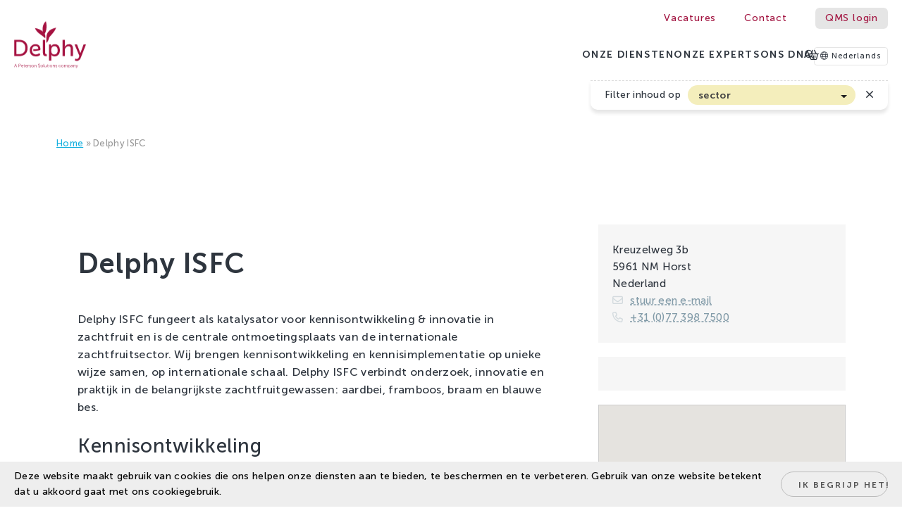

--- FILE ---
content_type: text/html; charset=UTF-8
request_url: https://delphy.nl/test-locations/delphy-isfc/
body_size: 78035
content:
<!doctype html>
<!--[if lt IE 7]>      <html class="no-js lt-ie9 lt-ie8 lt-ie7" lang="nl-NL"> <![endif]-->
<!--[if IE 7]>         <html class="no-js lt-ie9 lt-ie8" lang="nl-NL"> <![endif]-->
<!--[if IE 8]>         <html class="no-js lt-ie9" lang="nl-NL"> <![endif]-->
<!--[if gt IE 8]><!--> <html class="no-js" lang="nl-NL"> <!--<![endif]-->
<head>
<meta charset="UTF-8" />

<!-- NOTE: X-UA-Compatible is also set in .htaccess, so check that too -->
<meta http-equiv="x-ua-compatible" content="ie=edge">
<meta name="viewport" content="width=device-width, initial-scale=1, user-scalable=1">
<link rel="profile" href="http://gmpg.org/xfn/11" />
  
	
<!-- iconzzz
  –––––––––––––––––––––––––––––––––––––––––––––––––– -->
<link rel="apple-touch-icon" sizes="180x180" href="/apple-touch-icon.png">
<link rel="icon" type="image/png" sizes="32x32" href="/favicon-32x32.png">
<link rel="icon" type="image/png" sizes="16x16" href="/favicon-16x16.png">
<link rel="manifest" href="/manifest.json">
<link rel="mask-icon" href="/safari-pinned-tab.svg" color="#a51140">
<meta name="msapplication-TileColor" content="#a51140">
<meta name="theme-color" content="#ffffff">




<!-- Author, Desription, Open Graph and other stuff
  –––––––––––––––––––––––––––––––––––––––––––––––––– -->
<meta name="author" content="Delphy">
<meta name="generator" content="Microsoft FrontPage 97"><meta name='robots' content='index, follow, max-image-preview:large, max-snippet:-1, max-video-preview:-1' />

	<!-- This site is optimized with the Yoast SEO plugin v26.7 - https://yoast.com/wordpress/plugins/seo/ -->
	<title>Delphy ISFC - Delphy</title>
	<meta name="description" content="Onderzoekslocatie Delphy ISFC is de centrale ontmoetingsplaats van de internationale zachtfruitsector. Wij voeren onderzoek uit in zachtfruit." />
	<link rel="canonical" href="https://delphy.nl/test-locations/delphy-isfc/" />
	<meta property="og:locale" content="nl_NL" />
	<meta property="og:type" content="article" />
	<meta property="og:title" content="Delphy ISFC - Delphy" />
	<meta property="og:description" content="Onderzoekslocatie Delphy ISFC is de centrale ontmoetingsplaats van de internationale zachtfruitsector. Wij voeren onderzoek uit in zachtfruit." />
	<meta property="og:url" content="https://delphy.nl/test-locations/delphy-isfc/" />
	<meta property="og:site_name" content="Delphy" />
	<meta property="article:modified_time" content="2025-09-23T07:00:32+00:00" />
	<meta property="og:image" content="https://delphy.nl/wp-content/uploads/DJI_0701-1-bew.jpg" />
	<meta property="og:image:width" content="1137" />
	<meta property="og:image:height" content="852" />
	<meta property="og:image:type" content="image/jpeg" />
	<meta name="twitter:card" content="summary_large_image" />
	<meta name="twitter:label1" content="Geschatte leestijd" />
	<meta name="twitter:data1" content="2 minuten" />
	<script type="application/ld+json" class="yoast-schema-graph">{"@context":"https://schema.org","@graph":[{"@type":"WebPage","@id":"https://delphy.nl/test-locations/delphy-isfc/","url":"https://delphy.nl/test-locations/delphy-isfc/","name":"Delphy ISFC - Delphy","isPartOf":{"@id":"https://delphy.nl/#website"},"primaryImageOfPage":{"@id":"https://delphy.nl/test-locations/delphy-isfc/#primaryimage"},"image":{"@id":"https://delphy.nl/test-locations/delphy-isfc/#primaryimage"},"thumbnailUrl":"https://delphy.nl/wp-content/uploads/DJI_0701-1-bew.jpg","datePublished":"2023-12-05T12:55:54+00:00","dateModified":"2025-09-23T07:00:32+00:00","description":"Onderzoekslocatie Delphy ISFC is de centrale ontmoetingsplaats van de internationale zachtfruitsector. Wij voeren onderzoek uit in zachtfruit.","breadcrumb":{"@id":"https://delphy.nl/test-locations/delphy-isfc/#breadcrumb"},"inLanguage":"nl-NL","potentialAction":[{"@type":"ReadAction","target":["https://delphy.nl/test-locations/delphy-isfc/"]}]},{"@type":"ImageObject","inLanguage":"nl-NL","@id":"https://delphy.nl/test-locations/delphy-isfc/#primaryimage","url":"https://delphy.nl/wp-content/uploads/DJI_0701-1-bew.jpg","contentUrl":"https://delphy.nl/wp-content/uploads/DJI_0701-1-bew.jpg","width":1137,"height":852},{"@type":"BreadcrumbList","@id":"https://delphy.nl/test-locations/delphy-isfc/#breadcrumb","itemListElement":[{"@type":"ListItem","position":1,"name":"Home","item":"https://delphy.nl/"},{"@type":"ListItem","position":2,"name":"Delphy ISFC"}]},{"@type":"WebSite","@id":"https://delphy.nl/#website","url":"https://delphy.nl/","name":"Delphy","description":"We Make Growers Better!","potentialAction":[{"@type":"SearchAction","target":{"@type":"EntryPoint","urlTemplate":"https://delphy.nl/?s={search_term_string}"},"query-input":{"@type":"PropertyValueSpecification","valueRequired":true,"valueName":"search_term_string"}}],"inLanguage":"nl-NL"}]}</script>
	<!-- / Yoast SEO plugin. -->


<link rel='dns-prefetch' href='//maps.googleapis.com' />
<style id='wp-img-auto-sizes-contain-inline-css' type='text/css'>
img:is([sizes=auto i],[sizes^="auto," i]){contain-intrinsic-size:3000px 1500px}
/*# sourceURL=wp-img-auto-sizes-contain-inline-css */
</style>
<link rel='stylesheet' id='dashicons-css' href='https://delphy.nl/wp-includes/css/dashicons.min.css'  media='all' />
<link rel='stylesheet' id='wp-jquery-ui-dialog-css' href='https://delphy.nl/wp-includes/css/jquery-ui-dialog.min.css'  media='all' />
<link rel='stylesheet' id='woocommerce-layout-css' href='https://delphy.nl/wp-content/plugins/woocommerce/assets/css/woocommerce-layout.css'  media='all' />
<link rel='stylesheet' id='woocommerce-smallscreen-css' href='https://delphy.nl/wp-content/plugins/woocommerce/assets/css/woocommerce-smallscreen.css'  media='only screen and (max-width: 768px)' />
<link rel='stylesheet' id='woocommerce-general-css' href='https://delphy.nl/wp-content/plugins/woocommerce/assets/css/woocommerce.css'  media='all' />
<style id='woocommerce-inline-inline-css' type='text/css'>
.woocommerce form .form-row .required { visibility: visible; }
/*# sourceURL=woocommerce-inline-inline-css */
</style>
<link rel='stylesheet' id='web-production-styles-css' href='https://delphy.nl/wp-content/themes/delphy23/css/_all-prod.min.css'  media='all' />
<link rel='stylesheet' id='mollie-applepaydirect-css' href='https://delphy.nl/wp-content/plugins/mollie-payments-for-woocommerce/public/css/mollie-applepaydirect.min.css'  media='screen' />
<script  src="https://delphy.nl/wp-includes/js/jquery/jquery.min.js" id="jquery-core-js"></script>
<script  src="https://delphy.nl/wp-includes/js/jquery/jquery-migrate.min.js" id="jquery-migrate-js"></script>
<script type="text/javascript" id="wpml-cookie-js-extra">
/* <![CDATA[ */
var wpml_cookies = {"wp-wpml_current_language":{"value":"nl","expires":1,"path":"/"}};
var wpml_cookies = {"wp-wpml_current_language":{"value":"nl","expires":1,"path":"/"}};
//# sourceURL=wpml-cookie-js-extra
/* ]]> */
</script>
<script  src="https://delphy.nl/wp-content/plugins/sitepress-multilingual-cms/res/js/cookies/language-cookie.js" id="wpml-cookie-js" defer="defer" data-wp-strategy="defer"></script>
<script  src="https://delphy.nl/wp-content/plugins/woocommerce/assets/js/jquery-blockui/jquery.blockUI.min.js" id="wc-jquery-blockui-js" defer="defer" data-wp-strategy="defer"></script>
<script type="text/javascript" id="wc-add-to-cart-js-extra">
/* <![CDATA[ */
var wc_add_to_cart_params = {"ajax_url":"/wp-admin/admin-ajax.php","wc_ajax_url":"/?wc-ajax=%%endpoint%%","i18n_view_cart":"Bekijk winkelwagen","cart_url":"https://delphy.nl/cart/","is_cart":"","cart_redirect_after_add":"no"};
//# sourceURL=wc-add-to-cart-js-extra
/* ]]> */
</script>
<script  src="https://delphy.nl/wp-content/plugins/woocommerce/assets/js/frontend/add-to-cart.min.js" id="wc-add-to-cart-js" defer="defer" data-wp-strategy="defer"></script>
<script  src="https://delphy.nl/wp-content/plugins/woocommerce/assets/js/js-cookie/js.cookie.min.js" id="wc-js-cookie-js" defer="defer" data-wp-strategy="defer"></script>
<script type="text/javascript" id="woocommerce-js-extra">
/* <![CDATA[ */
var woocommerce_params = {"ajax_url":"/wp-admin/admin-ajax.php","wc_ajax_url":"/?wc-ajax=%%endpoint%%","i18n_password_show":"Wachtwoord weergeven","i18n_password_hide":"Wachtwoord verbergen"};
//# sourceURL=woocommerce-js-extra
/* ]]> */
</script>
<script  src="https://delphy.nl/wp-content/plugins/woocommerce/assets/js/frontend/woocommerce.min.js" id="woocommerce-js" defer="defer" data-wp-strategy="defer"></script>
<link rel="https://api.w.org/" href="https://delphy.nl/wp-json/" /><meta name="generator" content="WPML ver:4.8.6 stt:37,1;" />
<meta name="tec-api-version" content="v1"><meta name="tec-api-origin" content="https://delphy.nl"><link rel="alternate" href="https://delphy.nl/wp-json/tribe/events/v1/" />	<noscript><style>.woocommerce-product-gallery{ opacity: 1 !important; }</style></noscript>
	

<link rel='stylesheet' id='wc-blocks-style-css' href='https://delphy.nl/wp-content/plugins/woocommerce/assets/client/blocks/wc-blocks.css'  media='all' />
<style id='global-styles-inline-css' type='text/css'>
:root{--wp--preset--aspect-ratio--square: 1;--wp--preset--aspect-ratio--4-3: 4/3;--wp--preset--aspect-ratio--3-4: 3/4;--wp--preset--aspect-ratio--3-2: 3/2;--wp--preset--aspect-ratio--2-3: 2/3;--wp--preset--aspect-ratio--16-9: 16/9;--wp--preset--aspect-ratio--9-16: 9/16;--wp--preset--color--black: #000000;--wp--preset--color--cyan-bluish-gray: #abb8c3;--wp--preset--color--white: #ffffff;--wp--preset--color--pale-pink: #f78da7;--wp--preset--color--vivid-red: #cf2e2e;--wp--preset--color--luminous-vivid-orange: #ff6900;--wp--preset--color--luminous-vivid-amber: #fcb900;--wp--preset--color--light-green-cyan: #7bdcb5;--wp--preset--color--vivid-green-cyan: #00d084;--wp--preset--color--pale-cyan-blue: #8ed1fc;--wp--preset--color--vivid-cyan-blue: #0693e3;--wp--preset--color--vivid-purple: #9b51e0;--wp--preset--gradient--vivid-cyan-blue-to-vivid-purple: linear-gradient(135deg,rgb(6,147,227) 0%,rgb(155,81,224) 100%);--wp--preset--gradient--light-green-cyan-to-vivid-green-cyan: linear-gradient(135deg,rgb(122,220,180) 0%,rgb(0,208,130) 100%);--wp--preset--gradient--luminous-vivid-amber-to-luminous-vivid-orange: linear-gradient(135deg,rgb(252,185,0) 0%,rgb(255,105,0) 100%);--wp--preset--gradient--luminous-vivid-orange-to-vivid-red: linear-gradient(135deg,rgb(255,105,0) 0%,rgb(207,46,46) 100%);--wp--preset--gradient--very-light-gray-to-cyan-bluish-gray: linear-gradient(135deg,rgb(238,238,238) 0%,rgb(169,184,195) 100%);--wp--preset--gradient--cool-to-warm-spectrum: linear-gradient(135deg,rgb(74,234,220) 0%,rgb(151,120,209) 20%,rgb(207,42,186) 40%,rgb(238,44,130) 60%,rgb(251,105,98) 80%,rgb(254,248,76) 100%);--wp--preset--gradient--blush-light-purple: linear-gradient(135deg,rgb(255,206,236) 0%,rgb(152,150,240) 100%);--wp--preset--gradient--blush-bordeaux: linear-gradient(135deg,rgb(254,205,165) 0%,rgb(254,45,45) 50%,rgb(107,0,62) 100%);--wp--preset--gradient--luminous-dusk: linear-gradient(135deg,rgb(255,203,112) 0%,rgb(199,81,192) 50%,rgb(65,88,208) 100%);--wp--preset--gradient--pale-ocean: linear-gradient(135deg,rgb(255,245,203) 0%,rgb(182,227,212) 50%,rgb(51,167,181) 100%);--wp--preset--gradient--electric-grass: linear-gradient(135deg,rgb(202,248,128) 0%,rgb(113,206,126) 100%);--wp--preset--gradient--midnight: linear-gradient(135deg,rgb(2,3,129) 0%,rgb(40,116,252) 100%);--wp--preset--font-size--small: 13px;--wp--preset--font-size--medium: 20px;--wp--preset--font-size--large: 36px;--wp--preset--font-size--x-large: 42px;--wp--preset--spacing--20: 0.44rem;--wp--preset--spacing--30: 0.67rem;--wp--preset--spacing--40: 1rem;--wp--preset--spacing--50: 1.5rem;--wp--preset--spacing--60: 2.25rem;--wp--preset--spacing--70: 3.38rem;--wp--preset--spacing--80: 5.06rem;--wp--preset--shadow--natural: 6px 6px 9px rgba(0, 0, 0, 0.2);--wp--preset--shadow--deep: 12px 12px 50px rgba(0, 0, 0, 0.4);--wp--preset--shadow--sharp: 6px 6px 0px rgba(0, 0, 0, 0.2);--wp--preset--shadow--outlined: 6px 6px 0px -3px rgb(255, 255, 255), 6px 6px rgb(0, 0, 0);--wp--preset--shadow--crisp: 6px 6px 0px rgb(0, 0, 0);}:where(.is-layout-flex){gap: 0.5em;}:where(.is-layout-grid){gap: 0.5em;}body .is-layout-flex{display: flex;}.is-layout-flex{flex-wrap: wrap;align-items: center;}.is-layout-flex > :is(*, div){margin: 0;}body .is-layout-grid{display: grid;}.is-layout-grid > :is(*, div){margin: 0;}:where(.wp-block-columns.is-layout-flex){gap: 2em;}:where(.wp-block-columns.is-layout-grid){gap: 2em;}:where(.wp-block-post-template.is-layout-flex){gap: 1.25em;}:where(.wp-block-post-template.is-layout-grid){gap: 1.25em;}.has-black-color{color: var(--wp--preset--color--black) !important;}.has-cyan-bluish-gray-color{color: var(--wp--preset--color--cyan-bluish-gray) !important;}.has-white-color{color: var(--wp--preset--color--white) !important;}.has-pale-pink-color{color: var(--wp--preset--color--pale-pink) !important;}.has-vivid-red-color{color: var(--wp--preset--color--vivid-red) !important;}.has-luminous-vivid-orange-color{color: var(--wp--preset--color--luminous-vivid-orange) !important;}.has-luminous-vivid-amber-color{color: var(--wp--preset--color--luminous-vivid-amber) !important;}.has-light-green-cyan-color{color: var(--wp--preset--color--light-green-cyan) !important;}.has-vivid-green-cyan-color{color: var(--wp--preset--color--vivid-green-cyan) !important;}.has-pale-cyan-blue-color{color: var(--wp--preset--color--pale-cyan-blue) !important;}.has-vivid-cyan-blue-color{color: var(--wp--preset--color--vivid-cyan-blue) !important;}.has-vivid-purple-color{color: var(--wp--preset--color--vivid-purple) !important;}.has-black-background-color{background-color: var(--wp--preset--color--black) !important;}.has-cyan-bluish-gray-background-color{background-color: var(--wp--preset--color--cyan-bluish-gray) !important;}.has-white-background-color{background-color: var(--wp--preset--color--white) !important;}.has-pale-pink-background-color{background-color: var(--wp--preset--color--pale-pink) !important;}.has-vivid-red-background-color{background-color: var(--wp--preset--color--vivid-red) !important;}.has-luminous-vivid-orange-background-color{background-color: var(--wp--preset--color--luminous-vivid-orange) !important;}.has-luminous-vivid-amber-background-color{background-color: var(--wp--preset--color--luminous-vivid-amber) !important;}.has-light-green-cyan-background-color{background-color: var(--wp--preset--color--light-green-cyan) !important;}.has-vivid-green-cyan-background-color{background-color: var(--wp--preset--color--vivid-green-cyan) !important;}.has-pale-cyan-blue-background-color{background-color: var(--wp--preset--color--pale-cyan-blue) !important;}.has-vivid-cyan-blue-background-color{background-color: var(--wp--preset--color--vivid-cyan-blue) !important;}.has-vivid-purple-background-color{background-color: var(--wp--preset--color--vivid-purple) !important;}.has-black-border-color{border-color: var(--wp--preset--color--black) !important;}.has-cyan-bluish-gray-border-color{border-color: var(--wp--preset--color--cyan-bluish-gray) !important;}.has-white-border-color{border-color: var(--wp--preset--color--white) !important;}.has-pale-pink-border-color{border-color: var(--wp--preset--color--pale-pink) !important;}.has-vivid-red-border-color{border-color: var(--wp--preset--color--vivid-red) !important;}.has-luminous-vivid-orange-border-color{border-color: var(--wp--preset--color--luminous-vivid-orange) !important;}.has-luminous-vivid-amber-border-color{border-color: var(--wp--preset--color--luminous-vivid-amber) !important;}.has-light-green-cyan-border-color{border-color: var(--wp--preset--color--light-green-cyan) !important;}.has-vivid-green-cyan-border-color{border-color: var(--wp--preset--color--vivid-green-cyan) !important;}.has-pale-cyan-blue-border-color{border-color: var(--wp--preset--color--pale-cyan-blue) !important;}.has-vivid-cyan-blue-border-color{border-color: var(--wp--preset--color--vivid-cyan-blue) !important;}.has-vivid-purple-border-color{border-color: var(--wp--preset--color--vivid-purple) !important;}.has-vivid-cyan-blue-to-vivid-purple-gradient-background{background: var(--wp--preset--gradient--vivid-cyan-blue-to-vivid-purple) !important;}.has-light-green-cyan-to-vivid-green-cyan-gradient-background{background: var(--wp--preset--gradient--light-green-cyan-to-vivid-green-cyan) !important;}.has-luminous-vivid-amber-to-luminous-vivid-orange-gradient-background{background: var(--wp--preset--gradient--luminous-vivid-amber-to-luminous-vivid-orange) !important;}.has-luminous-vivid-orange-to-vivid-red-gradient-background{background: var(--wp--preset--gradient--luminous-vivid-orange-to-vivid-red) !important;}.has-very-light-gray-to-cyan-bluish-gray-gradient-background{background: var(--wp--preset--gradient--very-light-gray-to-cyan-bluish-gray) !important;}.has-cool-to-warm-spectrum-gradient-background{background: var(--wp--preset--gradient--cool-to-warm-spectrum) !important;}.has-blush-light-purple-gradient-background{background: var(--wp--preset--gradient--blush-light-purple) !important;}.has-blush-bordeaux-gradient-background{background: var(--wp--preset--gradient--blush-bordeaux) !important;}.has-luminous-dusk-gradient-background{background: var(--wp--preset--gradient--luminous-dusk) !important;}.has-pale-ocean-gradient-background{background: var(--wp--preset--gradient--pale-ocean) !important;}.has-electric-grass-gradient-background{background: var(--wp--preset--gradient--electric-grass) !important;}.has-midnight-gradient-background{background: var(--wp--preset--gradient--midnight) !important;}.has-small-font-size{font-size: var(--wp--preset--font-size--small) !important;}.has-medium-font-size{font-size: var(--wp--preset--font-size--medium) !important;}.has-large-font-size{font-size: var(--wp--preset--font-size--large) !important;}.has-x-large-font-size{font-size: var(--wp--preset--font-size--x-large) !important;}
/*# sourceURL=global-styles-inline-css */
</style>
<link rel='stylesheet' id='mediaelement-css' href='https://delphy.nl/wp-includes/js/mediaelement/mediaelementplayer-legacy.min.css'  media='all' />
<link rel='stylesheet' id='wp-mediaelement-css' href='https://delphy.nl/wp-includes/js/mediaelement/wp-mediaelement.min.css'  media='all' />
</head>
<body class="wp-singular test-location-template-default single single-test-location postid-1495 wp-theme-delphy23 code-snippets-visible foldout-menu-off delphy23 nl page-has-featured-image theme-delphy23 locale-nl-nl woocommerce-no-js tribe-no-js" data-template-root="https://delphy.nl/wp-content/themes/delphy23" data-ajaxurl="https://delphy.nl/wp-admin/admin-ajax.php">

	
<div class="header" id="topbar">
		<div class="meta-bar">
			<div class="container container-wide">
				<ul id="menu-meta" class="menu-meta"><li id="menu-item-93" class="menu-item menu-item-type-custom menu-item-object-custom simple menu-item-93"><a target="_blank" href="https://werkenbij.delphy.nl">Vacatures</a></li>
<li id="menu-item-227" class="menu-item menu-item-type-post_type menu-item-object-page simple menu-item-227"><a href="https://delphy.nl/contact/">Contact</a></li>
<li id="menu-item-95" class="faux-button menu-item menu-item-type-custom menu-item-object-custom simple menu-item-95"><a target="_blank" href="https://qms.delphy.nl">QMS login</a></li>
</ul>			</div>
		</div>	

	
		<div class="container container-wide">
			<div class="menu-bar">
				<a href="https://delphy.nl" class="logo" rel="home" title="Naar de Delphy homepage"><span class="screen-reader-text">Delphy</span><svg id="Layer_1" xmlns="http://www.w3.org/2000/svg" version="1.1" viewBox="0 0 228.3 146.9"><title>Delphy</title><path fill="var(--logo-main-color)" d="M83.6,41.1c-8.2-5.9-14.2-11.7-17.5-19.7,4.6.1,19.1,4.2,25.4,11.4-3.2-17.6,3.9-28.1,9.6-32.9,0,0,6.7,22.5-3.8,39.5,0,0,1.2,2.3,1.7,5.3.3,1.7.4,4.7-.1,8.6-4.9-4.8-8.6-7.3-15.3-12.2M133.8,20c-9.4,1.7-19.7,5.8-25.2,13.1-4.6,6-6,11.5-6,23s0,8.7,0,11.8c4.8-2.8,7.7-11.7,9.4-17.8,4.7-6.1,16.6-16.6,21.8-30.1M98.7,97.9v-39.7h-7v40.9c0,9.1,5.8,10.2,9.8,10.2s2.3-.1,2.3-.1v-6.2s-.6,0-1.2,0c-2.2,0-3.9-.8-3.9-5.2M17.1,58.2c15.6,0,25.8,9.2,25.8,25.3s-10.2,25.5-25.8,25.5H.3v-50.8h16.9M16.6,102.9c11.4,0,18.9-6.8,18.9-19.3s-7.6-19.2-18.9-19.2H7.4c0,0,0,0,0,0v4.2h0v34.2h9.2M129.8,71.8c9.8,0,16,7.5,16,19.1s-7,19.1-16.5,19.1-11.2-6-11.2-6h-.1s.1,1.3.1,3.2v16.3h-7v-50.8h6.4v3.1c0,1.4-.1,2.7-.1,2.7h.1s3.1-6.6,12.2-6.6M128.3,103.9c5.8,0,10.5-5.1,10.5-13s-4.3-13-10.3-13-10.5,3.8-10.5,13.1,3.6,13,10.3,13M174.8,71.8c-7.3,0-11.9,4.6-13.5,8.1h-.1s.1-1.3.1-3v-18.7h-7v50.8h7v-17.1c0-1.7.1-3.4.6-4.8,1.5-5.3,6-9,11.5-9s6.9,4,6.9,9.1v21.7h7v-23.3c0-9.3-4-14-12.5-14M221.1,72.6l-7.3,19.8-2.9,7.6-1.8-4.7-8.7-22.7h-7.8l12.8,30.2,2.4,5.7-1.2,3.2h0l-.5,1.2c-1.4,3.3-3.7,5.3-6.6,5.3s-4.2-1.5-4.2-1.5l-2.5,5.3s3,2.2,7.1,2.2,9.6-3,11.8-8.6l17.1-43h-7.6,0ZM67.9,71.8h0c-10.3,0-18.2,7.5-18.2,19.1s7.8,19.1,19.4,19.1,14-5.3,14-5.3l-3-5s-4.4,4.2-10.7,4.2-12.1-4.4-12.5-12.2c-.1-2,0-4,.3-5.1,1.1-6,5.4-9.3,10.7-9.3,4.7,0,8.9,2.3,9.1,8.9,0,0-3.4.8-6.4,1-4.2.3-8.5.3-9.4.3-.1,1.1-.3,2.7-.2,4.2,0,.4,0,.8.1,1.1.5,0,5.2.4,11.4-.4,6.8-.8,11-2.6,11-2.6,0,0,.2-1.3.2-2.3,0-9.4-5.6-15.8-15.8-15.8"/><path fill="var(--logo-main-color)" d="M6.6,140.6H2.5l-1.2,3.3H.3l3.8-10.2h1.1l3.8,10.2h-1.1l-1.2-3.3ZM4.6,134.7s-.2.8-.4,1.3l-1.4,3.7h3.5l-1.3-3.7c-.2-.5-.4-1.3-.4-1.3h0ZM14.5,133.6h3.5c1.8,0,3.2,1.2,3.2,3.1s-1.3,3.1-3.2,3.1h-2.5v4h-1v-10.2ZM17.9,139c1.4,0,2.3-.8,2.3-2.2s-.9-2.2-2.2-2.2h-2.4v4.4h2.4ZM26,136.4c2,0,3.1,1.6,3.1,3.4s0,.5,0,.5h-5.6c0,1.9,1.3,2.9,2.8,2.9s2.2-.9,2.2-.9l.5.8s-1.1,1-2.7,1-3.8-1.6-3.8-3.8,1.6-3.8,3.6-3.8ZM28,139.4c0-1.5-1-2.2-2.1-2.2s-2.3.8-2.5,2.2h4.6ZM31.2,137.5h-1v-.8h1v-2.1h1v2.1h1.8v.8h-1.8v3.6c0,1.7,1.1,1.9,1.6,1.9s.3,0,.3,0v.9s-.2,0-.4,0c-.8,0-2.5-.3-2.5-2.7v-3.7ZM38.9,136.4c2,0,3.1,1.6,3.1,3.4s0,.5,0,.5h-5.6c0,1.9,1.3,2.9,2.8,2.9s2.2-.9,2.2-.9l.5.8s-1.1,1-2.7,1-3.8-1.6-3.8-3.8,1.6-3.8,3.6-3.8ZM40.9,139.4c0-1.5-1-2.2-2.1-2.2s-2.3.8-2.5,2.2h4.6ZM43.8,136.6h1v1.3c0,.3,0,.6,0,.6h0c.3-1.1,1.2-1.9,2.3-1.9s.4,0,.4,0v1s-.2,0-.4,0c-1,0-1.8.8-2.1,1.9-.1.5-.2,1-.2,1.4v3.1h-1v-7.3ZM48.9,142.3s.8.9,2.2.9,1.5-.4,1.5-1.2c0-1.6-3.9-1.2-3.9-3.6s1.2-2,2.5-2,2.3.8,2.3.8l-.5.8s-.6-.7-1.8-.7-1.5.3-1.5,1.1c0,1.6,3.9,1.2,3.9,3.6s-1,2-2.5,2-2.7-1.1-2.7-1.1l.5-.7ZM58.8,136.4c2.1,0,3.9,1.6,3.9,3.8s-1.7,3.9-3.9,3.9-3.9-1.7-3.9-3.9,1.7-3.8,3.9-3.8ZM58.8,143.2c1.6,0,2.9-1.3,2.9-3s-1.3-2.9-2.9-2.9-2.9,1.2-2.9,2.9,1.3,3,2.9,3ZM64.5,136.6h1v1.1c0,.3,0,.6,0,.6h0c.3-.7,1.2-1.8,2.9-1.8s2.4,1,2.4,2.8v4.7h-1v-4.4c0-1.1-.2-2.2-1.6-2.2s-2.3.9-2.7,2.1c0,.3-.1.6-.1,1v3.5h-1v-7.3ZM77.2,142s1.1,1.1,2.7,1.1,2-.7,2-1.8c0-2.6-5.1-1.9-5.1-5.1s1.3-2.7,3.2-2.7,2.7,1,2.7,1l-.5.8s-.9-.9-2.2-.9-2.2.9-2.2,1.8c0,2.4,5.1,1.7,5.1,5.1s-1.2,2.8-3.1,2.8-3.2-1.3-3.2-1.3l.6-.8ZM88.2,136.4c2.1,0,3.9,1.6,3.9,3.8s-1.7,3.9-3.9,3.9-3.9-1.7-3.9-3.9,1.7-3.8,3.9-3.8ZM88.2,143.2c1.6,0,2.9-1.3,2.9-3s-1.3-2.9-2.9-2.9-2.9,1.2-2.9,2.9,1.3,3,2.9,3ZM93.8,133.6h1v8.3c0,1,.4,1.1.8,1.1s.2,0,.2,0v.9s-.2,0-.4,0c-.6,0-1.7-.2-1.7-1.8v-8.5ZM97.4,136.6h1v4.4c0,1.1.2,2.2,1.6,2.2s2.7-1.5,2.7-3.1v-3.5h1v7.3h-1v-1.1c0-.3,0-.6,0-.6h0c-.3.7-1.3,1.8-2.9,1.8s-2.4-.9-2.4-2.8v-4.7ZM106.3,137.5h-1v-.8h1v-2.1h1v2.1h1.8v.8h-1.8v3.6c0,1.7,1.1,1.9,1.6,1.9s.3,0,.3,0v.9s-.2,0-.4,0c-.8,0-2.5-.3-2.5-2.7v-3.7ZM110.9,133.6h1v1.2h-1v-1.2ZM110.9,136.6h1v7.3h-1v-7.3ZM117.6,136.4c2.1,0,3.9,1.6,3.9,3.8s-1.7,3.9-3.9,3.9-3.9-1.7-3.9-3.9,1.7-3.8,3.9-3.8ZM117.6,143.2c1.6,0,2.9-1.3,2.9-3s-1.3-2.9-2.9-2.9-2.9,1.2-2.9,2.9,1.3,3,2.9,3ZM123.3,136.6h1v1.1c0,.3,0,.6,0,.6h0c.3-.7,1.2-1.8,2.9-1.8s2.4,1,2.4,2.8v4.7h-1v-4.4c0-1.1-.2-2.2-1.6-2.2s-2.3.9-2.7,2.1c0,.3-.1.6-.1,1v3.5h-1v-7.3ZM131.9,142.3s.8.9,2.2.9,1.5-.4,1.5-1.2c0-1.6-3.9-1.2-3.9-3.6s1.2-2,2.5-2,2.3.8,2.3.8l-.5.8s-.6-.7-1.8-.7-1.5.3-1.5,1.1c0,1.6,3.9,1.2,3.9,3.6s-1,2-2.5,2-2.7-1.1-2.7-1.1l.5-.7ZM145.6,136.4c1.8,0,2.7,1,2.7,1l-.5.7s-.8-.9-2.1-.9-2.9,1.2-2.9,2.9,1.3,2.9,2.9,2.9,2.3-1,2.3-1l.5.8s-1,1.1-2.9,1.1-3.8-1.6-3.8-3.8,1.7-3.8,3.8-3.8ZM153.6,136.4c2.1,0,3.9,1.6,3.9,3.8s-1.7,3.9-3.9,3.9-3.9-1.7-3.9-3.9,1.7-3.8,3.9-3.8ZM153.6,143.2c1.6,0,2.9-1.3,2.9-3s-1.3-2.9-2.9-2.9-2.9,1.2-2.9,2.9,1.3,3,2.9,3ZM159.3,136.6h1v1.1c0,.3,0,.6,0,.6h0c.3-1,1.5-1.8,2.6-1.8s2.1.6,2.3,1.8h0c.4-1,1.5-1.8,2.7-1.8,1.8,0,2.4,1,2.4,2.8v4.7h-1v-4.4c0-1.2-.2-2.2-1.6-2.2s-2,1-2.3,2.1c-.1.3-.1.7-.1,1.1v3.5h-1v-4.4c0-1.1-.2-2.2-1.5-2.2s-2.1,1-2.4,2.2c0,.3-.1.6-.1,1v3.5h-1v-7.3ZM172.7,136.6h.9v.7c0,.3,0,.6,0,.6h0s.6-1.5,2.5-1.5,3.2,1.6,3.2,3.8-1.4,3.8-3.3,3.8-2.4-1.4-2.4-1.4h0s0,.3,0,.6v3.5s-1,0-1,0v-10.2ZM175.9,143.2c1.3,0,2.4-1.1,2.4-3s-.9-2.9-2.3-2.9-2.4.9-2.4,3,.8,2.9,2.3,2.9ZM185.1,139.3h.4v-.2c0-1.4-.8-1.9-1.8-1.9s-2.1.7-2.1.7l-.5-.8s1-.8,2.6-.8,2.7,1,2.7,2.8v4.7h-.9v-.8c0-.4,0-.6,0-.6h0s-.6,1.6-2.4,1.6-2.5-.7-2.5-2.2c0-2.5,3.2-2.5,4.5-2.5ZM183.3,143.2c1.4,0,2.2-1.5,2.2-2.7v-.3h-.4c-1.1,0-3.4,0-3.4,1.7s.5,1.4,1.6,1.4ZM188.8,136.6h1v1.1c0,.3,0,.6,0,.6h0c.3-.7,1.2-1.8,2.9-1.8s2.4,1,2.4,2.8v4.7h-1v-4.4c0-1.1-.2-2.2-1.6-2.2s-2.3.9-2.7,2.1c0,.3-.1.6-.1,1v3.5h-1v-7.3ZM196.7,145.7s.4.3.9.3,1.1-.5,1.4-1.2l.5-1-3.1-7.3h1.1l2.2,5.3c.1.4.3.8.3.8h0s.1-.4.2-.8l2.1-5.3h1.1l-3.6,8.8c-.4.9-1.1,1.5-2.1,1.5s-1.3-.4-1.3-.4l.4-.8Z"/></svg><div class="tagline-small"><span class="text first">Worldwide Expertise<br />for Food &amp; Flowers</span><span class="text last">We Make Growers Better!</span></div></a>
				<nav>
					<ul id="menu-init" class="menu"><li id="menu-item-92" class="menu-item menu-item-type-custom menu-item-object-custom menu-item-has-children has-mega mega-with-images menu-item-92"><a href="#">Onze diensten</a>
<ul class="sub-menu">
	<li id="menu-item-149" class="menu-item menu-item-type-post_type menu-item-object-page is-mega icon menu-item-149"><a href="https://delphy.nl/diensten/advies/"><i class="fas fa-user-cog"></i><span class="menu-item-inner"><span class="menu-item-title">Advies</span><span class="menu-item-text">Delphy&#8217;s gewasexperts bieden onafhankelijk en betrouwbaar advies aan telers.</span><span class="menu-item-link-text">Lees meer&#8230; <i class="fas fa-chevron-right"></i></span></span></a></li>
	<li id="menu-item-152" class="menu-item menu-item-type-post_type menu-item-object-page is-mega icon menu-item-152"><a href="https://delphy.nl/diensten/onderzoek/"><i class="fas fa-microscope"></i><span class="menu-item-inner"><span class="menu-item-title">Onderzoek</span><span class="menu-item-text">Delphy voert praktijkgericht onderzoek uit, grotendeels op eigen onderzoekslocaties. </span><span class="menu-item-link-text">Lees meer&#8230; <i class="fas fa-chevron-right"></i></span></span></a></li>
	<li id="menu-item-151" class="menu-item menu-item-type-post_type menu-item-object-page is-mega icon menu-item-151"><a href="https://delphy.nl/diensten/projecten/"><i class="fas fa-hands-holding-circle"></i><span class="menu-item-inner"><span class="menu-item-title">Projecten</span><span class="menu-item-text">In wereldwijde land- en tuinbouwinnovatieprojecten creëren we praktisch toepasbare kennis voor telers.</span><span class="menu-item-link-text">Lees meer&#8230; <i class="fas fa-chevron-right"></i></span></span></a></li>
	<li id="menu-item-153" class="menu-item menu-item-type-post_type menu-item-object-page is-mega icon menu-item-153"><a href="https://delphy.nl/diensten/trainingen/"><i class="fas fa-person-chalkboard"></i><span class="menu-item-inner"><span class="menu-item-title">Trainingen</span><span class="menu-item-text">Delphy Academy verzorgt trainingen voor beginnende en ervaren teeltmanagers. </span><span class="menu-item-link-text">Lees meer&#8230; <i class="fas fa-chevron-right"></i></span></span></a></li>
	<li id="menu-item-150" class="menu-item menu-item-type-post_type menu-item-object-page is-mega icon menu-item-150"><a href="https://delphy.nl/diensten/data-gedreven-teeltmanagement/"><i class="fas fa-database"></i><span class="menu-item-inner"><span class="menu-item-title">Data-gedreven teeltmanagement</span><span class="menu-item-text">Delphy ontwikkelt datagedreven teeltplanningsmodellen om uw teelt te optimaliseren. 
</span><span class="menu-item-link-text">Lees meer&#8230; <i class="fas fa-chevron-right"></i></span></span></a></li>
</ul>
</li>
<li id="menu-item-1888" class="menu-item menu-item-type-post_type menu-item-object-page simple menu-item-1888"><a href="https://delphy.nl/zoek-een-expert/">Onze experts</a></li>
<li id="menu-item-6394" class="menu-item menu-item-type-custom menu-item-object-custom menu-item-has-children simple menu-item-6394"><a href="#">Ons DNA</a>
<ul class="sub-menu">
	<li id="menu-item-6329" class="menu-item menu-item-type-post_type menu-item-object-page simple menu-item-6329"><a href="https://delphy.nl/ons-dna/">Delphy&#8217;s DNA</a></li>
	<li id="menu-item-3665" class="menu-item menu-item-type-post_type menu-item-object-page simple menu-item-3665"><a href="https://delphy.nl/ons-dna/organisatie/">Organisatie</a></li>
	<li id="menu-item-2502" class="menu-item menu-item-type-post_type menu-item-object-page simple menu-item-2502"><a href="https://delphy.nl/ons-dna/maatschappelijk-verantwoord-ondernemen/">Maatschappelijk Verantwoord Ondernemen</a></li>
	<li id="menu-item-7272" class="menu-item menu-item-type-post_type menu-item-object-page simple menu-item-7272"><a href="https://delphy.nl/ons-dna/sdg/">Sustainable Development Goals</a></li>
	<li id="menu-item-1955" class="menu-item menu-item-type-post_type menu-item-object-page simple menu-item-1955"><a href="https://delphy.nl/ons-dna/historie/">Delphy&#8217;s Historie</a></li>
	<li id="menu-item-9541" class="menu-item menu-item-type-post_type menu-item-object-page simple menu-item-9541"><a href="https://delphy.nl/werken-bij-delphy/">Werken bij Delphy</a></li>
	<li id="menu-item-1956" class="menu-item menu-item-type-post_type menu-item-object-page simple menu-item-1956"><a href="https://delphy.nl/contact/">Contact</a></li>
</ul>
</li>
<li class="search-open"><a href="#search" title="Zoeken"></a></li><li class="menu-item menu-cart-contents"><a class="cart-contents" href="https://delphy.nl/cart/" title="Winkelwagen"></a></li></ul><li id="menu-item-lang-switch"><span id="active-lang" class="lang-nl z-wpml-lang-org" title="Kies je taal"><i class="fal fa-globe"></i> Nederlands</span><ul id="language-switch-full"><li class="lang-en z-wpml-lang-"><a href="https://delphy.nl/en/test-locations/delphy-isfc/" title="English">English</a></li></ul></li><button class="hamburger hamburger--elastic menu-button" type="button" title="Open menu">
						<span class="hamburger-box">
							<span class="hamburger-inner"></span>
						</span>
					</button>
				</nav>				
			</div>
			<div class="sector-select-box filter-open">
				<form id="sector-filter">
					<label>
						<span>Filter inhoud op</span>
					</label>
					<div class="select-filter-wrap">
						<span class="faux-select-dropdown"><input type="radio" name="sector-filter-select" value="25"  checked="checked" id="filter-none"><label for="filter-none">sector</label><input type="radio" name="sector-filter-select" value="117" id="sort-akkerbouw-vollegrondsgroenten" ><label for="sort-akkerbouw-vollegrondsgroenten">Akkerbouw en Vollegrondsgroenten</label><input type="radio" name="sector-filter-select" value="221" id="sort-biologische-landbouw-en-tuinbouw" ><label for="sort-biologische-landbouw-en-tuinbouw">Biologische Land- en Tuinbouw</label><input type="radio" name="sector-filter-select" value="74" id="sort-bloembollen" ><label for="sort-bloembollen">Bloembollen</label><input type="radio" name="sector-filter-select" value="80" id="sort-boomteelt-en-vaste-plantenteelt" ><label for="sort-boomteelt-en-vaste-plantenteelt">Boomteelt en Vaste Plantenteelt</label><input type="radio" name="sector-filter-select" value="2022" id="sort-cannabis" ><label for="sort-cannabis">Cannabis</label><input type="radio" name="sector-filter-select" value="105" id="sort-fruitteelt" ><label for="sort-fruitteelt">Fruitteelt</label><input type="radio" name="sector-filter-select" value="151" id="sort-glasgroenten" ><label for="sort-glasgroenten">Glasgroenten</label><input type="radio" name="sector-filter-select" value="189" id="sort-glastuinbouw" ><label for="sort-glastuinbouw">Glastuinbouw</label><input type="radio" name="sector-filter-select" value="153" id="sort-sierteelt" ><label for="sort-sierteelt">Sierteelt</label><input type="radio" name="sector-filter-select" value="180" id="sort-zachtfruit" ><label for="sort-zachtfruit">Zachtfruit</label></span>
					</div>
					<div class="btn-close" aria-label="Sluit het filter"><i class="far fa-close"></i></div>				</form>
				<div class="btn-opener" aria-label="Klik hier om de inhoud van de website te filteren op sector"><i class="far fa-filter"></i></div>
				
			</div>
		</div>
		<div id="searchbar" class="">
			<div class="search-box">
				










        <div class="container container-small center-search-container">
            <form method="get" action="https://delphy.nl/" id="frm-center-search">
                <label class="screen-reader-text" for="global-search-center">Zoek naar</label>
                <input placeholder="Type hier je zoekterm &hellip;" maxlength="250" value="" name="s" class="text" id="global-search-center" type="text"><button type="submit" class="button">Zoeken</button>
            </form>
        </div>

				<button class="hamburger hamburger--elastic search-close is-active" type="button">
					<span class="hamburger-box">
						<span class="hamburger-inner"></span>
					</span>
				</button>
			</div>
		</div>
	</div>





<div id="primary" role="main" class="main">
	<div class="container">
		<div class="breadcrumb"><p id="breadcrumbs"><span><span><a href="https://delphy.nl/">Home</a></span> » <span class="breadcrumb_last" aria-current="page">Delphy ISFC</span></span></p></div>
	</div>
	<div class="container">
		<article id="post-1495" class="post-1495 test-location type-test-location status-publish has-post-thumbnail hentry category-zachtfruit tag-aardbei tag-braam tag-delphy-isfc tag-field-day tag-framboos tag-innovatiepartners tag-isfc tag-onderzoekslocatie tag-rode-bes tag-softfruitconference tag-zachtfruit">

		<!-- Main content
		  –––––––––––––––––––––––––––––––––––––––––––––––––– -->
			<div class="container">
				<div class="entry-content panels">
					<div class="panel item-box-2col transparent no-shade">
						<div class="inner">
							<h1 class="title page-title">Delphy ISFC</h1>
							<div class="entry-content-text">
								<p>Delphy ISFC fungeert als katalysator voor kennisontwikkeling &amp; innovatie in zachtfruit en is de centrale ontmoetingsplaats van de internationale zachtfruitsector. Wij brengen kennisontwikkeling en kennisimplementatie op unieke wijze samen, op internationale schaal. Delphy ISFC verbindt onderzoek, innovatie en praktijk in de belangrijkste zachtfruitgewassen: aardbei, framboos, braam en blauwe bes.</p>
<h2>Kennisontwikkeling</h2>
<p>Delphy ISFC bevordert de kennis in zacht fruit door onderzoek, het demonstreren van innovaties en praktische en fundamentele kennisontwikkeling. Dit draagt bij aan een innovatieve zachtfruitsector en helpt de teelt van zachtfruit te optimaliseren. Dit gebeurt in ons nieuwe hightech kassencomplex, tunnelsystemen en op vermeerderingsvelden. We doen onderzoek en ontwikkeling voor klanten, publiek-private projecten en eigen geïnitieerd onderzoek door onze Delphy ISFC Innovation Partners.</p>
<h2>Implementatie van kennis</h2>
<p>Delphy ISFC ontwikkelt nieuwe kennis samen met verschillende partners. Deze kennis delen we op (internationale) evenementen en kennisdagen. Alles wat we doen bij Delphy ISFC is gericht op de verdere ontwikkeling van de zachtfruitsector. We staan dicht bij onderzoek en praktijk en dat biedt mogelijkheden om de verbinding te leggen tussen onderzoek en de zachtfruitsector. Onze evenementen zijn de International Soft Fruit Conference, Delphy ISFC Field Day &amp; onze kennisevenementen.</p>
							</div>
						</div>
					 </div>
					<div class="panel transparent no-shade sidebar sidebar-faux">
						<div class="address-box">
							<ul class="address-list"><li class="address">Kreuzelweg 3b</li><li class="address">5961 NM Horst<br />Nederland</li><li class="email"><a href="mailto:isfc@delphy.nl"><i class="far fa-envelope"></i><span class="link-text">stuur een e-mail</span></a></li><li class="phone"><a href="tel:+310773987500"><i class="far fa-phone"></i><span class="link-text">+31 (0)77 398 7500</span></a></li></ul>
						</div><div class="address-box">
							<ul class="address-list"></ul>
						</div>						<div class="g-map" data-zoom="16">
							<div class="marker" data-lat="51.4727146" data-lng="6.0598417"></div>
						</div>
												


					</div>	
				</div><!-- .entry-content -->
		</article><!-- #post-## -->
	</div>



	
		
		
		


	<section class="extra-message">
		<div class="container container-medium"><div class="panel item panel-extra-message has-image">
				<div class="inner">
					<div class="image-box"><a href="#project-video-pop-content-1" data-fancybox><img src="https://delphy.nl/wp-content/uploads/Locatie-ISFC-poster-300x169.jpg" alt="" title="" loading="lazy" /><div class="video-icon"><i class="fab fa-youtube"></i></div></a></div>
					<div class="text-box"><h3>Delphy ISFC</h3><div class="text"><p>Welkom op de Delphy ISFC, onderzoekslocatie voor zachtfruit. We Grow Knowledge!</p>
</div></div>
				</div>
			</div>
		</div>
	</section>
	<div class="hidden hidden-content">
		<div id="project-video-pop-content-1"><div style="width: 640px;" class="wp-video"><video class="wp-video-shortcode" id="video-1495-1" width="640" height="390" preload="metadata" controls="controls"><source type="video/mp4" src="https://delphy.nl/wp-content/themes/delphy23/img/content/video/Locatie-ISFC.mp4?_=1" /><a href="https://delphy.nl/wp-content/themes/delphy23/img/content/video/Locatie-ISFC.mp4">https://delphy.nl/wp-content/themes/delphy23/img/content/video/Locatie-ISFC.mp4</a></video></div></div>		
	</div>	
		
		

		
		
		
		
		
		
		
			<section class="related-people">
				<div class="container">
					<h2>Heeft u een vraag over onderzoek in zachtfruit?</h2>
					<p>Neem contact op!</p>
					<div class="grid expert-overview"><div class="panel person-card all europa all nederland"><div class="image-box"><img width="150" height="150" src="https://delphy.nl/wp-content/uploads/505-vera-theelen-web-150x150.jpg" class="attachment-thumbnail size-thumbnail wp-post-image" alt="" loading="lazy" decoding="async" /></div><div class="person-name">Vera Theelen</div><div class="person-job-title">Manager Delphy ISFC</div><div class="person-phone"><a href="tel:+310683180215"><i class="far fa-phone"></i><span class="link-text">+31(0)6 83 18 02 15</span></a></div><div class="person-email"><a href="mailto:v.theelen@delphy.nl"><i class="far fa-envelope"></i><span class="link-text">stuur een e-mail</span></a></div><a class="link" href="https://delphy.nl/people/vera-theelen/"><span class="link-text">Over Vera </span><i class="fas fa-angle-right"></i></a></div><div class="panel person-card all europa all nederland"><div class="image-box"><img width="150" height="150" src="https://delphy.nl/wp-content/uploads/505-gondy-heijerman-web-150x150.jpg" class="attachment-thumbnail size-thumbnail wp-post-image" alt="" loading="lazy" decoding="async" /></div><div class="person-name">Gondy Heijerman</div><div class="person-job-title">Onderzoeker Zachtfruit Delphy ISFC</div><div class="person-phone"><a href="tel:+310682922805"><i class="far fa-phone"></i><span class="link-text">+31 (0) 6 82 92 28 05</span></a></div><div class="person-email"><a href="mailto:g.heijerman@delphy.nl"><i class="far fa-envelope"></i><span class="link-text">stuur een e-mail</span></a></div><a class="link" href="https://delphy.nl/people/gondy-heijerman/"><span class="link-text">Over Gondy </span><i class="fas fa-angle-right"></i></a></div><div class="panel person-card all europa all nederland"><div class="image-box"><img width="150" height="150" src="https://delphy.nl/wp-content/uploads/505-pim-kleeven-web-150x150.jpg" class="attachment-thumbnail size-thumbnail wp-post-image" alt="" loading="lazy" decoding="async" /></div><div class="person-name">Pim Kleeven</div><div class="person-job-title">Onderzoeker Delphy ISFC</div><div class="person-phone"><a href="tel:+310616000380"><i class="far fa-phone"></i><span class="link-text">+31 (0)6 16 00 03 80</span></a></div><div class="person-email"><a href="mailto:p.kleeven@delphy.nl"><i class="far fa-envelope"></i><span class="link-text">stuur een e-mail</span></a></div><a class="link" href="https://delphy.nl/people/pim-kleeven/"><span class="link-text">Over Pim </span><i class="fas fa-angle-right"></i></a></div><div class="panel person-card all nederland"><div class="image-box"><img width="150" height="150" src="https://delphy.nl/wp-content/uploads/people/Christiaan_Rinkel-1-150x150.jpg" class="attachment-thumbnail size-thumbnail wp-post-image" alt="" loading="lazy" decoding="async" /></div><div class="person-name">Christiaan Rinkel</div><div class="person-job-title">Bedrijfsleider Delphy ISFC</div><div class="person-phone"><a href="tel:+310623552710"><i class="far fa-phone"></i><span class="link-text">+31 (0)6 23 55 27 10</span></a></div><div class="person-email"><a href="mailto:c.rinkel@delphy.nl"><i class="far fa-envelope"></i><span class="link-text">stuur een e-mail</span></a></div><a class="link" href="https://delphy.nl/people/christiaan-rinkel/"><span class="link-text">Over Christiaan</span><i class="fas fa-angle-right"></i></a></div><div class="panel person-card all nederland"><div class="image-box"><img width="150" height="150" src="https://delphy.nl/wp-content/uploads/people/Lisa-vd-Zanden-IMG_0197-150x150.jpg" class="attachment-thumbnail size-thumbnail wp-post-image" alt="" loading="lazy" decoding="async" /></div><div class="person-name">Lisa van der Zanden</div><div class="person-job-title">Teeltmedewerker</div><div class="person-phone"><a href="tel:+310773987500"><i class="far fa-phone"></i><span class="link-text">+31 (0)77 398 7500</span></a></div><div class="person-email"><a href="mailto:"><i class="far fa-envelope"></i><span class="link-text">stuur een e-mail</span></a></div><a class="link" href="https://delphy.nl/people/lisa-van-der-zanden/"><span class="link-text">Over Lisa</span><i class="fas fa-angle-right"></i></a></div><div class="panel person-card all nederland"><div class="image-box"><img width="150" height="150" src="https://delphy.nl/wp-content/uploads/505-trudy-van-rhee-web-150x150.jpg" class="attachment-thumbnail size-thumbnail wp-post-image" alt="" loading="lazy" decoding="async" /></div><div class="person-name">Trudy van Rhee</div><div class="person-job-title">Officemanager Team Zachtfruit, Delphy ISFC</div><div class="person-phone"><a href="tel:+310773987500"><i class="far fa-phone"></i><span class="link-text">+31 (0)77 398 7500</span></a></div><div class="person-email"><a href="mailto:t.vanrhee@delphy.nl"><i class="far fa-envelope"></i><span class="link-text">stuur een e-mail</span></a></div><a class="link" href="https://delphy.nl/people/trudy-van-rhee/"><span class="link-text">Over Trudy </span><i class="fas fa-angle-right"></i></a></div><div class="panel person-card all nederland"><div class="image-box"><img width="150" height="150" src="https://delphy.nl/wp-content/uploads/Miram-Houben-150x150.jpg" class="attachment-thumbnail size-thumbnail wp-post-image" alt="" loading="lazy" decoding="async" /></div><div class="person-name">Mirjam Houben</div><div class="person-job-title">Officemanager Team Zachtfruit, Delphy ISFC</div><div class="person-phone"><a href="tel:+310773987500"><i class="far fa-phone"></i><span class="link-text">+31 (0) 77 398 75 00</span></a></div><div class="person-email"><a href="mailto:m.houben@delphy.nl"><i class="far fa-envelope"></i><span class="link-text">stuur een e-mail</span></a></div><a class="link" href="https://delphy.nl/people/mirjam-houben/"><span class="link-text">Over Mirjam</span><i class="fas fa-angle-right"></i></a></div><div class="panel person-card all nederland"><div class="image-box"><img width="150" height="150" src="https://delphy.nl/wp-content/uploads/people/susanne-bouten-web-150x150.jpg" class="attachment-thumbnail size-thumbnail wp-post-image" alt="" loading="lazy" decoding="async" /></div><div class="person-name">Susanne Bouten</div><div class="person-job-title">Teeltmedewerker</div><div class="person-phone"><a href="tel:+310773987500"><i class="far fa-phone"></i><span class="link-text">+31 (0) 77 398 7500</span></a></div><div class="person-email"><a href="mailto:"><i class="far fa-envelope"></i><span class="link-text">stuur een e-mail</span></a></div><a class="link" href="https://delphy.nl/people/susanne-bouten/"><span class="link-text">Over Susanne</span><i class="fas fa-angle-right"></i></a></div></div>


					<div class="experts-after-cta text-center"><p>Heeft u een vraag over Onderzoekslocatie Delphy ISFC?</p><p>Bel ons op <a href="tel:+310773987500">+31 (0)77 398 75 00</a> of stuur een e-mail naar <a href="mailto:isfc@delphy.nl">isfc@delphy.nl</a></p></div>
				</div>
			</section>	
	
	
	
	




		<section class="discover">
			<div class="container container">
				<h2>Ons onderzoek</h2>
				<p>Op zoek naar iets specifieks? <a href="https://delphy.nl/?s=&rpt[]=research&sf=">Zoek binnen onderzoek</a>.</p>
				<div class="grid">
										<a id="post-14850" class="item panel panel-overview post-14850 z-research type-z-research status-publish has-post-thumbnail hentry category-onderzoek category-vertical-farming region-nederland" href="https://delphy.nl/research/fieldlab-vertical-farming-2-0/" rel="bookmark"><div class="image-box"><img width="600" height="300" src="https://delphy.nl/wp-content/uploads/Onderzoeksbestanden/IC_Fieldlab-VF_20250422_133947-600x300.jpg" class="attachment-overview size-overview wp-post-image" alt="" loading="lazy" decoding="async" /></div><div class="inner">
							<h3>Fieldlab Vertical Farming 2.0</h3>
							<div class="date">20 augustus 2025</div>
							<div class="text">
								In Fieldlab Vertical Farming 2.0 wordt gewerkt aan de doorontwikkeling en kennisverspreiding van het telen in een daglichtloze klimaatcel.							</div>
						</div>
						<div class="icon-follow"><i class="fas fa-chevron-right"></i></div><div class="post-format-type">in uitvoering</div></a>

					<a id="post-14806" class="item panel panel-overview post-14806 z-research type-z-research status-publish has-post-thumbnail hentry category-glastuinbouw category-onderzoek category-zachtfruit tag-aardbei tag-co2 tag-delphy-improvement-centre tag-glastuinbouw tag-onderzoek tag-onderzoekslocatie tag-photovoltaics-pv tag-voltiris region-nederland" href="https://delphy.nl/research/spectraal-filterend-pv-in-koele-teelten-pilot-aardbei/" rel="bookmark"><div class="image-box"><img width="600" height="300" src="https://delphy.nl/wp-content/uploads/IC_Aardbeien-filterend-PV_105012-600x300.jpg" class="attachment-overview size-overview wp-post-image" alt="" loading="lazy" decoding="async" /></div><div class="inner">
							<h3>Spectraal filterend PV in koele teelten – pilot aardbei</h3>
							<div class="date">19 augustus 2025</div>
							<div class="text">
								Onderzoek met spectraal filterend PV in koele teelten voor de opwekking van duurzame energie in kassen.							</div>
						</div>
						<div class="icon-follow"><i class="fas fa-chevron-right"></i></div><div class="post-format-type">in uitvoering</div></a>

					<a id="post-14774" class="item panel panel-overview post-14774 z-research type-z-research status-publish has-post-thumbnail hentry category-glastuinbouw category-onderzoek category-sierteelt tag-belichtingsstrategie tag-bladkwaliteit tag-chlorose tag-delphy-improvement-centre tag-energiebesparing-kas tag-energieverbruik-kas tag-gasverbruik-kas tag-glastuinbouw tag-k-ca-verhouding tag-led tag-led-belichting tag-lelie tag-nederlandse-glastuinbouw tag-onderzoek tag-onderzoekslocatie tag-par-licht tag-santander tag-sierteelt tag-signum tag-tipbur region-nederland" href="https://delphy.nl/research/versnelling-naar-energiezuinige-full-led-teelt-van-lelie/" rel="bookmark"><div class="image-box"><img width="600" height="300" src="https://delphy.nl/wp-content/uploads/Onderzoeksbestanden/IC_Full-LED-lelie-2024-2025-600x300.jpg" class="attachment-overview size-overview wp-post-image" alt="" loading="lazy" decoding="async" /></div><div class="inner">
							<h3>Versnelling naar energiezuinige full-LED teelt van Lelie</h3>
							<div class="date">19 augustus 2025</div>
							<div class="text">
								In dit onderzoek is gekeken naar het voorkomen van bladkwaliteitsproblemen in energiezuinige full-LED-teelten van lelie.							</div>
						</div>
						<div class="icon-follow"><i class="fas fa-chevron-right"></i></div><div class="post-format-type">afgerond</div></a>

					<a id="post-13851" class="item panel panel-overview post-13851 z-research type-z-research status-publish has-post-thumbnail hentry category-akkerbouw-vollegrondsgroenten category-bloembollen category-precisie-land-en-tuinbouw category-water tag-akkerbouw tag-druppelirrigatie tag-fertigatie tag-irrigatie tag-open-teelten tag-qms-water tag-recirculatie tag-water tag-wateropvang" href="https://delphy.nl/research/wateropslag/" rel="bookmark"><div class="image-box"><img width="600" height="300" src="https://delphy.nl/wp-content/uploads/QMS-water-drip-600x300.jpg" class="attachment-overview size-overview wp-post-image" alt="" loading="lazy" decoding="async" /></div><div class="inner">
							<h3>Slim omgaan met water</h3>
							<div class="date">17 juni 2025</div>
							<div class="text">
								In de akkerbouw groeit de interesse voor druppelirrigatie. Druppelirrigatie biedt veel voordelen, maar weeg deze goed af tegen de nadelen.							</div>
						</div>
						<div class="icon-follow"><i class="fas fa-chevron-right"></i></div><div class="post-format-type">in uitvoering</div></a>

					<a id="post-13464" class="item panel panel-overview post-13464 z-research type-z-research status-publish has-post-thumbnail hentry category-glasgroenten category-glastuinbouw category-onderzoek tag-delphy-improvement-centre tag-glasgroenten tag-glastuinbouw tag-low--glas tag-low--schermen tag-onderzoek tag-onderzoekslocatie tag-paprika" href="https://delphy.nl/research/vergelijking-low-%c9%9b-glas-en-low-%c9%9b-schermen/" rel="bookmark"><div class="image-box"><img width="600" height="300" src="https://delphy.nl/wp-content/uploads/20250403_102739-Middel-600x300.jpg" class="attachment-overview size-overview wp-post-image" alt="" loading="lazy" decoding="async" /></div><div class="inner">
							<h3>Vergelijking low-ɛ glas en low-ɛ schermen</h3>
							<div class="date">21 mei 2025</div>
							<div class="text">
								In dit onderzoek wordt een vergelijking gemaakt tussen low-ɛ glas en prototype low-ɛ schermen in een praktijkconforme paprikateelt.							</div>
						</div>
						<div class="icon-follow"><i class="fas fa-chevron-right"></i></div><div class="post-format-type">in uitvoering</div></a>

					<a id="post-16543" class="item panel panel-overview post-16543 z-research type-z-research status-publish has-post-thumbnail hentry category-glasgroenten category-glastuinbouw category-onderzoek tag-aubergine tag-delphy-improvement-centre tag-fossielvrij tag-glasgroenten tag-glastuinbouw tag-low--glas tag-onderzoek tag-onderzoekslocatie region-nederland" href="https://delphy.nl/research/met-low-%ce%b5-glas-naar-een-fossielvrije-aubergineteelt/" rel="bookmark"><div class="image-box"><img width="600" height="300" src="https://delphy.nl/wp-content/uploads/IC_Aubergine-LowE-600x300.jpg" class="attachment-overview size-overview wp-post-image" alt="" loading="lazy" decoding="async" /></div><div class="inner">
							<h3>Met low-ε glas naar een fossielvrije aubergineteelt</h3>
							<div class="date">18 december 2024</div>
							<div class="text">
								Onderzoek naar vermindering energieverbruik in aubergineteelt met lage-ε- en AR-coatings op het glas.							</div>
						</div>
						<div class="icon-follow"><i class="fas fa-chevron-right"></i></div><div class="post-format-type">afgerond</div></a>


				</div>				
					
				
				<p class="readmore-box text-right">
					<a href="https://delphy.nl/research/" class="readmore-link"><span class="text">Meer onderzoek</span><i class="fas fa-chevron-right"></i></a>
				</p>
			</div>
		</section>	
			
	
		
		
		
		
		

		
		
		
		<section class="discover">
			<div class="container container">
				<h2>Actueel</h2>
				<div class="grid">
										<a id="post-16168" class="item panel panel-overview post-16168 post type-post status-publish format-standard has-post-thumbnail hentry category-datagedreven-teeltmanagement category-glastuinbouw tag-aardbei tag-advies tag-datagedreven-teeltadvies tag-datagedreven-teeltmanagement tag-fruitteelt tag-glasgroenten tag-glastuinbouw tag-komkommer tag-tomaat" href="https://delphy.nl/denso-en-delphy-tekenen-samenwerkingsovereenkomst-om-data-gestuurde-slimme-tuinbouw-te-versnellen/" rel="bookmark"><div class="image-box"><img width="413" height="300" src="https://delphy.nl/wp-content/uploads/2501118_Denso_Delphy_Samenwerking-413x300.png" class="attachment-overview size-overview wp-post-image" alt="" loading="lazy" decoding="async" /></div><div class="inner">
							<h3>Denso en Delphy tekenen samenwerkingsovereenkomst om data gestuurde, slimme tuinbouw te versnellen</h3>
							<div class="date">19 november 2025</div>
							<div class="text">
								Denso en Delphy tekenen samenwerkingsovereenkomst om data gestuurde, slimme tuinbouw te versnellen.							</div>
						</div>
						<div class="icon-follow"><i class="fas fa-chevron-right"></i></div></a>

					<a id="post-15919" class="item panel panel-overview post-15919 post type-post status-publish format-standard has-post-thumbnail hentry category-boomteelt-en-vaste-plantenteelt category-projecten-en-innovatie tag-advies tag-bemesting tag-bodem tag-bodem-en-bemesting tag-boomteelt tag-mechanisatie tag-nutrienten tag-onderzoek tag-onkruidbestrijding tag-project tag-waterbeheer" href="https://delphy.nl/innovatieve-boomteelt-in-beeld-bij-notkamp-boomkwekerij/" rel="bookmark"><div class="image-box"><img width="600" height="300" src="https://delphy.nl/wp-content/uploads/projecten/terugblik-budo-demonstratiedag-notkamp-2025-600x300.png" class="attachment-overview size-overview wp-post-image" alt="" loading="lazy" decoding="async" /></div><div class="inner">
							<h3>Innovatieve boomteelt in beeld bij Notkamp Boomkwekerij</h3>
							<div class="date">31 oktober 2025</div>
							<div class="text">
								De diversiteit aan demonstraties bij Notkamp liet goed zien hoe breed de vernieuwing in de boomteeltsector inmiddels is.							</div>
						</div>
						<div class="icon-follow"><i class="fas fa-chevron-right"></i></div></a>

					<a id="post-15884" class="item panel panel-overview post-15884 post type-post status-publish format-standard has-post-thumbnail hentry category-datagedreven-teeltmanagement category-glasgroenten category-glastuinbouw category-mechanisatie category-onderzoek category-precisie-land-en-tuinbouw category-sierteelt category-zachtfruit tag-aardbei tag-datagedreven-teeltadvies tag-datagedreven-teeltmanagement tag-delphy-improvement-centre tag-eric-poot tag-gemeente-lansingerland tag-glasgroenten tag-glastuinbouw tag-hic tag-hortiscience-innovation-center tag-klimaat tag-komkommer tag-loet-rummenie tag-metropoolregio-rotterdam-den-haag tag-mrdh tag-onderzoek tag-onderzoekslocatie tag-qms tag-sierteelt tag-tomaat tag-venture-studio tag-voltiris tag-zachtfruit" href="https://delphy.nl/hic-lanceert-eerste-venture-studio/" rel="bookmark"><div class="image-box"><img width="600" height="300" src="https://delphy.nl/wp-content/uploads/Glastuinbouw/R52_9990-600x300.jpg" class="attachment-overview size-overview wp-post-image" alt="" loading="lazy" decoding="async" /></div><div class="inner">
							<h3>HIC lanceert de eerste venture studio voor de glastuinbouw</h3>
							<div class="date">30 oktober 2025</div>
							<div class="text">
								Het HortiScience Innovation Center (HIC) heeft gisteren in Bleiswijk de HIC Venture Studio geopend.							</div>
						</div>
						<div class="icon-follow"><i class="fas fa-chevron-right"></i></div></a>

					<a id="post-15714" class="item panel panel-overview post-15714 post type-post status-publish format-standard has-post-thumbnail hentry category-datagedreven-teeltmanagement category-glastuinbouw category-onderzoek category-projecten-en-innovatie tag-datagedreven-teeltmanagement tag-delphy-improvement-centre tag-glasgroenten tag-glastuinbouw tag-onderzoek tag-onderzoekslocatie tag-qms" href="https://delphy.nl/biophi-en-delphy-tekenen-mou-voor-strategische-samenwerking/" rel="bookmark"><div class="image-box"><img width="600" height="300" src="https://delphy.nl/wp-content/uploads/Glastuinbouw/251014_Press-release-Biophi-and-Delphy-600x300.jpg" class="attachment-overview size-overview wp-post-image" alt="" loading="lazy" decoding="async" /></div><div class="inner">
							<h3>BIOPHI en DELPHY tekenen MOU voor strategische samenwerking</h3>
							<div class="date">14 oktober 2025</div>
							<div class="text">
								Ontwikkelen van strategische samenwerking op gebied tuinbouwonderzoek en -innovatie.							</div>
						</div>
						<div class="icon-follow"><i class="fas fa-chevron-right"></i></div></a>

					<a id="post-15569" class="item panel panel-overview post-15569 post type-post status-publish format-standard has-post-thumbnail hentry category-boomteelt-en-vaste-plantenteelt category-onderzoek category-projecten-en-innovatie tag-aanvulgronden tag-biostimulanten tag-bodem-en-bemesting tag-boomteelt tag-gewasbescherming tag-ijzerzandfilter tag-onderzoek tag-onderzoekslocatie tag-project tag-sabe tag-sierteelt-van-de-toekomst" href="https://delphy.nl/geslaagde-demodag-op-onderzoekskwekerij-boomteelt-en-vaste-plantenteelt/" rel="bookmark"><div class="image-box"><img width="600" height="300" src="https://delphy.nl/wp-content/uploads/Boomteelt/20250730_151112_resized-600x300.jpg" class="attachment-overview size-overview wp-post-image" alt="" loading="lazy" decoding="async" /></div><div class="inner">
							<h3>Geslaagde demodag op Onderzoekskwekerij Boomteelt en Vaste Plantenteelt</h3>
							<div class="date">3 oktober 2025</div>
							<div class="text">
								Op de demodag op Onderzoekskwekerij Boomteelt en Vaste Plantenteelt was veel aandacht voor weerbare teeltsystemen, groene gewasbeschermingsmiddelen en biostimulanten.							</div>
						</div>
						<div class="icon-follow"><i class="fas fa-chevron-right"></i></div></a>

					<a id="post-15403" class="item panel panel-overview post-15403 post type-post status-publish format-standard has-post-thumbnail hentry category-akkerbouw-vollegrondsgroenten tag-aardappelwaardeketen tag-nigeria tag-rvo tag-voedselzekerheid" href="https://delphy.nl/samenwerkingsovereenkomst-met-de-regering-van-de-staat-plateau-in-nigeria-en-fruits-and-veggies-global-limited/" rel="bookmark"><div class="image-box"><img width="600" height="300" src="https://delphy.nl/wp-content/uploads/International/1-2-600x300.jpg" class="attachment-overview size-overview wp-post-image" alt="" loading="lazy" decoding="async" /></div><div class="inner">
							<h3>Samenwerkingsovereenkomst met de regering van de staat Plateau in Nigeria en Fruits and Veggies Global Limited</h3>
							<div class="date">16 september 2025</div>
							<div class="text">
								Samenwerkingsovereenkomst met de regering van de staat Plateau in Nigeria en Fruits and Veggies Global Limited							</div>
						</div>
						<div class="icon-follow"><i class="fas fa-chevron-right"></i></div></a>


				</div>
				<p class="readmore-box text-right">
					<a href="https://delphy.nl/ontdek/" class="readmore-link"><span class="text">Meer artikelen en achtergrondinformatie</span><i class="fas fa-chevron-right"></i></a>
				</p>
			</div>
		</section>	
	
		
		
		
		
		
		
		
		
		



	<section class="partner-logos">
		<div class="container">
			<h2>Innovation Partners Delphy ISFC</h2>
			
			<div class="logo-overview"><span class="logo-box" style="width:132.5px;"><img src="https://delphy.nl/wp-content/uploads/All-logos/BATO-LOGO┬_Blue_RGB-1.png" alt="Bato logo" title="Bato" loading="lazy" /></span><span class="logo-box" style="width:162px;"><img src="https://delphy.nl/wp-content/uploads/All-logos/Kekkila-BVB_Horisontal_Logo_Blue_RGB.png" alt="Kekkilä-BVB logo" title="Kekkilä-BVB" loading="lazy" /></span><span class="logo-box" style="width:205.5px;"><img src="https://delphy.nl/wp-content/uploads/All-logos/Mertens-Naamlogo-2012-1.png" alt="Mertens logo" title="Mertens" loading="lazy" /></span><span class="logo-box" style="width:44px;"><img src="https://delphy.nl/wp-content/uploads/All-logos/logo-1.png" alt="Haifa logo" title="Haifa" loading="lazy" /></span><span class="logo-box" style="width:125px;"><img src="https://delphy.nl/wp-content/uploads/All-logos/Logo-Biobest.png" alt="BioBest logo" title="BioBest" loading="lazy" /></span><span class="logo-box" style="width:35px;"><img src="https://delphy.nl/wp-content/uploads/All-logos/Koppert-01-Primary_Logo-PMS_Koppert_Green_PRINT-USE-ONLY-1.png" alt="Koppert logo" title="Koppert" loading="lazy" /></span><span class="logo-box" style="width:52px;"><img src="https://delphy.nl/wp-content/uploads/All-logos/FruitMasters-GREEN-Logo-1.png" alt="FruitMasters logo" title="FruitMasters" loading="lazy" /></span><span class="logo-box" style="width:147px;"><img src="https://delphy.nl/wp-content/uploads/All-logos/Royal_Brinkman_Logo_CMYK-1.png" alt="Royal Brinkman logo" title="Royal Brinkman" loading="lazy" /></span><span class="logo-box" style="width:116.5px;"><img src="https://delphy.nl/wp-content/uploads/All-logos/MJtech-logo-PMS-kleuren-1.png" alt="MJ Tech logo" title="MJ Tech" loading="lazy" /></span><span class="logo-box" style="width:126px;"><img src="https://delphy.nl/wp-content/uploads/All-logos/FlevoBerry_Logo_CMYK.png" alt="Flevo Berry logo" title="Flevo Berry" loading="lazy" /></span><span class="logo-box" style="width:247.5px;"><img src="https://delphy.nl/wp-content/uploads/All-logos/LOGO_SVENSSON_ORIGINAL.png" alt="Svensson logo" title="Svensson" loading="lazy" /></span><span class="logo-box" style="width:53.5px;"><img src="https://delphy.nl/wp-content/uploads/All-logos/the-summer-berry-1.png" alt="The Summer Berry logo" title="The Summer Berry" loading="lazy" /></span><span class="logo-box" style="width:105.5px;"><img src="https://delphy.nl/wp-content/uploads/All-logos/vdK-logo-2008.def_.png" alt="Van der Knaap logo" title="Van der Knaap" loading="lazy" /></span><span class="logo-box" style="width:250px;"><img src="https://delphy.nl/wp-content/uploads/All-logos/Logo_Octiva_RGB.png" alt="Ocitva logo" title="Ocitva" loading="lazy" /></span><span class="logo-box" style="width:134px;"><img src="https://delphy.nl/wp-content/uploads/All-logos/Logo-The-Greenery-cmyk.png" alt="The Greenery logo" title="The Greenery" loading="lazy" /></span><span class="logo-box" style="width:212px;"><img src="https://delphy.nl/wp-content/uploads/All-logos/Beekenkamp-verpakkingen_2017_cmyk.png" alt="Beekenkamp logo" title="Beekenkamp" loading="lazy" /></span><span class="logo-box" style="width:117px;"><img src="https://delphy.nl/wp-content/uploads/All-logos/Keelings-Corporate-Logo-2021-RGB.png" alt="Keelings logo" title="Keelings" loading="lazy" /></span><span class="logo-box" style="width:74.5px;"><img src="https://delphy.nl/wp-content/uploads/All-logos/MeteorSystems-Logo2023-rgb.png" alt="Meteor Systems logo" title="Meteor Systems" loading="lazy" /></span><span class="logo-box" style="width:154.5px;"><img src="https://delphy.nl/wp-content/uploads/All-logos/NFF-Primary-Logo-R.png" alt="Nature Fresh Farms logo" title="Nature Fresh Farms" loading="lazy" /></span><span class="logo-box" style="width:127px;"><img src="https://delphy.nl/wp-content/uploads/All-logos/Priva_Logo_Pointers_CMYK-100-88-54-49.png" alt="Priva logo" title="Priva" loading="lazy" /></span><span class="logo-box" style="width:40px;"><img src="https://delphy.nl/wp-content/uploads/All-logos/Shield_CMYK_2014.png" alt="Philips logo" title="Philips" loading="lazy" /></span></div>
		</div>
	</section>
		
</div><!-- #primary -->
	
	










<!-- Footer
  –––––––––––––––––––––––––––––––––––––––––––––––––– -->
<div class="prefooter">
	<div class="container container-wide flex">
		<div class="three columns">
			<a href="https://delphy.nl" class="logo-footer" rel="home"><span class="screen-reader-text">Delphy - Delphy</span><img src="https://delphy.nl/wp-content/themes/delphy23/img/logo-white.svg" alt="logo" title="" loading="lazy" /></a>
			<p>Delphy is een toonaangevend kennisbedrijf dat zich inzet voor een gezonde, succesvolle en duurzame teelt. <br /><strong>We Make Growers Better!</strong></p>
			
			<div class="address">
				<h3>Postadres</h3>
				<p>Postbus 7001<br />6700 CA &nbsp;Wageningen<br />The Netherlands</p>
			</div>
		</div>	
			
		
		
		<div class="three columns">
			<h3>Neem contact op</h3>
			<ul class="contact-list">
				<li><i class="fal fa-fw fa-phone"></i><a href="tel:+310317491578">+31 (0)317 491 578</a></li><li><i class="fal fa-fw fa-print"></i><a href="tel:+310317460400">+31 (0)317 460 400</a></li><li><i class="fal fa-fw fa-envelope"></i><a href="mailto:info@delphy.nl">info@delphy.nl</a></li><li class="our-locations"><i class="fal fa-fw fa-map"></i><a href="https://delphy.nl/contact/" title="Onze locaties">Onze locaties</a></li>
			</ul>
		</div>
		
		
		
		<div class="two columns">
			<ul class="socials"><li><a href="https://nl.linkedin.com/company/delphy" title="Volg ons op LinkedIn" class="social-item" target="_blank"><i class="fab fa-fw fa-linkedin"></i><span class="">LinkedIn</span></a></li><li><a href="https://twitter.com/DelphyNL" title="Volg ons op Twitter" class="social-item" target="_blank"><i class="fab fa-fw fa-x-twitter"></i><span class="">X (Twitter)</span></a></li><li><a href="https://www.instagram.com/delphybv/" title="Volg ons op Instagram" class="social-item" target="_blank"><i class="fab fa-fw fa-instagram"></i><span class="">Instagram</span></a></li><li><a href="https://nl-nl.facebook.com/people/Delphy/100057365653911/" title="Volg ons op Facebook" class="social-item" target="_blank"><i class="fab fa-fw fa-facebook"></i><span class="">Facebook</span></a></li><li><a href="https://www.youtube.com/@delphy7550" title="Volg ons op YouTube" class="social-item" target="_blank"><i class="fab fa-fw fa-youtube"></i><span class="">YouTube</span></a></li></ul>
		</div>
		
		
		
		<div class="four columns"></div>
	</div>
</div>
<div class="footer">
	<div class="container container-wide">
		<div class="left">
			<span>&copy; 2026</span>&nbsp;<a href="https://delphy.nl">Delphy</a> 			

		</div>
		<div class="right">
			<ul id="menu-footer" class="menu menu-footer"><li id="menu-item-6096" class="menu-item menu-item-type-post_type menu-item-object-page simple menu-item-6096"><a href="https://delphy.nl/disclaimer/">Disclaimer</a></li>
<li id="menu-item-6097" class="menu-item menu-item-type-post_type menu-item-object-page simple menu-item-6097"><a rel="privacy-policy" href="https://delphy.nl/privacy-policy/">Privacy Policy</a></li>
<li id="menu-item-4758" class="menu-item menu-item-type-post_type menu-item-object-page simple menu-item-4758"><a href="https://delphy.nl/algemene-voorwaarden/">Algemene voorwaarden</a></li>
</ul>
		</div>
	</div>
</div>

<div id="modals"><!-- all modals go here --></div>
<div id="submit-overlay"><div class="inner"><div class="spinner"><img src="https://delphy.nl/wp-content/themes/delphy23/img/ajax-loader.png" alt="spinner" title="Een ogenblik alstublieft..." width="60" height="60" loading="lazy" /></div><div id="submit-overlay-text"></div></div></div>		

<script type="speculationrules">
{"prefetch":[{"source":"document","where":{"and":[{"href_matches":"/*"},{"not":{"href_matches":["/wp-*.php","/wp-admin/*","/wp-content/uploads/*","/wp-content/*","/wp-content/plugins/*","/wp-content/themes/delphy23/*","/*\\?(.+)"]}},{"not":{"selector_matches":"a[rel~=\"nofollow\"]"}},{"not":{"selector_matches":".no-prefetch, .no-prefetch a"}}]},"eagerness":"conservative"}]}
</script>
		<script>
		( function ( body ) {
			'use strict';
			body.className = body.className.replace( /\btribe-no-js\b/, 'tribe-js' );
		} )( document.body );
		</script>
		<script src="https://www.googletagmanager.com/gtag/js?id=G-P66KQX34G8" async></script>
<script>
	window.dataLayer = window.dataLayer || [];
	function gtag(){dataLayer.push(arguments);}
	gtag('js', new Date());
	gtag('config', 'G-P66KQX34G8');
</script><script> /* <![CDATA[ */var tribe_l10n_datatables = {"aria":{"sort_ascending":": activate to sort column ascending","sort_descending":": activate to sort column descending"},"length_menu":"Show _MENU_ entries","empty_table":"No data available in table","info":"Showing _START_ to _END_ of _TOTAL_ entries","info_empty":"Showing 0 to 0 of 0 entries","info_filtered":"(filtered from _MAX_ total entries)","zero_records":"No matching records found","search":"Search:","all_selected_text":"All items on this page were selected. ","select_all_link":"Select all pages","clear_selection":"Clear Selection.","pagination":{"all":"All","next":"Next","previous":"Previous"},"select":{"rows":{"0":"","_":": Selected %d rows","1":": Selected 1 row"}},"datepicker":{"dayNames":["zondag","maandag","dinsdag","woensdag","donderdag","vrijdag","zaterdag"],"dayNamesShort":["zo","ma","di","wo","do","vr","za"],"dayNamesMin":["Z","M","D","W","D","V","Z"],"monthNames":["januari","februari","maart","april","mei","juni","juli","augustus","september","oktober","november","december"],"monthNamesShort":["januari","februari","maart","april","mei","juni","juli","augustus","september","oktober","november","december"],"monthNamesMin":["jan","feb","mrt","apr","mei","jun","jul","aug","sep","okt","nov","dec"],"nextText":"Next","prevText":"Prev","currentText":"Today","closeText":"Done","today":"Today","clear":"Clear"}};/* ]]> */ </script>	<script type='text/javascript'>
		(function () {
			var c = document.body.className;
			c = c.replace(/woocommerce-no-js/, 'woocommerce-js');
			document.body.className = c;
		})();
	</script>
	<div id="kipvla"><script>console.log('kipvla');</script></div><div id="cookie-notice" style="background:#eee;color:#000;position:fixed;left:0;bottom:0;padding:10px 20px;width:100%;z-index:9999;"><p style="margin-bottom:0;display:flex;justify-content:space-between;align-items:center;align-content:center;font-size: 14px;"><span style="padding-right:20px;">Deze website maakt gebruik van cookies die ons helpen onze diensten aan te bieden, te beschermen en te verbeteren. Gebruik van onze website betekent dat u akkoord gaat met ons cookiegebruik.</span><button id="accept-cookie" class="button-small" style="margin-bottom:0;">Ik begrijp het!</button></p></div><script>window.addEventListener("load",function(){let e=document.getElementById("accept-cookie");e&&e.addEventListener("click",function(){document.getElementById("cookie-notice").remove(),document.cookie="cookie-accepted=1; expires=Wed, 20 Jan 2027 08:39:02 +0000; path=/"})});</script><script  src="https://delphy.nl/wp-includes/js/jquery/ui/core.min.js" id="jquery-ui-core-js"></script>
<script  src="https://delphy.nl/wp-includes/js/jquery/ui/mouse.min.js" id="jquery-ui-mouse-js"></script>
<script  src="https://delphy.nl/wp-includes/js/jquery/ui/resizable.min.js" id="jquery-ui-resizable-js"></script>
<script  src="https://delphy.nl/wp-includes/js/jquery/ui/draggable.min.js" id="jquery-ui-draggable-js"></script>
<script  src="https://delphy.nl/wp-includes/js/jquery/ui/controlgroup.min.js" id="jquery-ui-controlgroup-js"></script>
<script  src="https://delphy.nl/wp-includes/js/jquery/ui/checkboxradio.min.js" id="jquery-ui-checkboxradio-js"></script>
<script  src="https://delphy.nl/wp-includes/js/jquery/ui/button.min.js" id="jquery-ui-button-js"></script>
<script  src="https://delphy.nl/wp-includes/js/jquery/ui/dialog.min.js" id="jquery-ui-dialog-js"></script>
<script  src="https://delphy.nl/wp-content/plugins/the-events-calendar/common/build/js/user-agent.js" id="tec-user-agent-js"></script>
<script  src="https://maps.googleapis.com/maps/api/js?key=AIzaSyBxLsXz67QX5WLaLbBm6HLG_i1fXYX9id8&amp;callback=Function.prototype" id="google-maps-api-js"></script>
<script type="text/javascript" id="cart-widget-js-extra">
/* <![CDATA[ */
var actions = {"is_lang_switched":"0","force_reset":"0"};
//# sourceURL=cart-widget-js-extra
/* ]]> */
</script>
<script  src="https://delphy.nl/wp-content/plugins/woocommerce-multilingual/res/js/cart_widget.min.js" id="cart-widget-js" defer="defer" data-wp-strategy="defer"></script>
<script  id="mediaelement-core-js-before">
/* <![CDATA[ */
var mejsL10n = {"language":"nl","strings":{"mejs.download-file":"Bestand downloaden","mejs.install-flash":"Je gebruikt een browser die geen Flash Player heeft ingeschakeld of ge\u00efnstalleerd. Zet de Flash Player plugin aan of download de nieuwste versie van https://get.adobe.com/flashplayer/","mejs.fullscreen":"Volledig scherm","mejs.play":"Afspelen","mejs.pause":"Pauzeren","mejs.time-slider":"Tijdschuifbalk","mejs.time-help-text":"Gebruik Links/Rechts pijltoetsen om \u00e9\u00e9n seconde vooruit te spoelen, Omhoog/Omlaag pijltoetsen om tien seconden vooruit te spoelen.","mejs.live-broadcast":"Live uitzending","mejs.volume-help-text":"Gebruik Omhoog/Omlaag pijltoetsen om het volume te verhogen of te verlagen.","mejs.unmute":"Geluid aan","mejs.mute":"Dempen","mejs.volume-slider":"Volumeschuifbalk","mejs.video-player":"Videospeler","mejs.audio-player":"Audiospeler","mejs.captions-subtitles":"Bijschriften/ondertitels","mejs.captions-chapters":"Hoofdstukken","mejs.none":"Geen","mejs.afrikaans":"Afrikaans","mejs.albanian":"Albanees","mejs.arabic":"Arabisch","mejs.belarusian":"Wit-Russisch","mejs.bulgarian":"Bulgaars","mejs.catalan":"Catalaans","mejs.chinese":"Chinees","mejs.chinese-simplified":"Chinees (Versimpeld)","mejs.chinese-traditional":"Chinees (Traditioneel)","mejs.croatian":"Kroatisch","mejs.czech":"Tsjechisch","mejs.danish":"Deens","mejs.dutch":"Nederlands","mejs.english":"Engels","mejs.estonian":"Estlands","mejs.filipino":"Filipijns","mejs.finnish":"Fins","mejs.french":"Frans","mejs.galician":"Galicisch","mejs.german":"Duits","mejs.greek":"Grieks","mejs.haitian-creole":"Ha\u00eftiaans Creools","mejs.hebrew":"Hebreeuws","mejs.hindi":"Hindi","mejs.hungarian":"Hongaars","mejs.icelandic":"IJslands","mejs.indonesian":"Indonesisch","mejs.irish":"Iers","mejs.italian":"Italiaans","mejs.japanese":"Japans","mejs.korean":"Koreaans","mejs.latvian":"Lets","mejs.lithuanian":"Litouws","mejs.macedonian":"Macedonisch","mejs.malay":"Maleis","mejs.maltese":"Maltees","mejs.norwegian":"Noors","mejs.persian":"Perzisch","mejs.polish":"Pools","mejs.portuguese":"Portugees","mejs.romanian":"Roemeens","mejs.russian":"Russisch","mejs.serbian":"Servisch","mejs.slovak":"Slovaaks","mejs.slovenian":"Sloveens","mejs.spanish":"Spaans","mejs.swahili":"Swahili","mejs.swedish":"Zweeds","mejs.tagalog":"Tagalog","mejs.thai":"Thais","mejs.turkish":"Turks","mejs.ukrainian":"Oekra\u00efens","mejs.vietnamese":"Vietnamees","mejs.welsh":"Welsh","mejs.yiddish":"Jiddisch"}};
//# sourceURL=mediaelement-core-js-before
/* ]]> */
</script>
<script  src="https://delphy.nl/wp-includes/js/mediaelement/mediaelement-and-player.min.js" id="mediaelement-core-js"></script>
<script  src="https://delphy.nl/wp-includes/js/mediaelement/mediaelement-migrate.min.js" id="mediaelement-migrate-js"></script>
<script type="text/javascript" id="mediaelement-js-extra">
/* <![CDATA[ */
var _wpmejsSettings = {"pluginPath":"/wp-includes/js/mediaelement/","classPrefix":"mejs-","stretching":"responsive","audioShortcodeLibrary":"mediaelement","videoShortcodeLibrary":"mediaelement"};
//# sourceURL=mediaelement-js-extra
/* ]]> */
</script>
<script  src="https://delphy.nl/wp-includes/js/mediaelement/wp-mediaelement.min.js" id="wp-mediaelement-js"></script>
<script  src="https://delphy.nl/wp-includes/js/mediaelement/renderers/vimeo.min.js" id="mediaelement-vimeo-js"></script>
<script type="text/javascript">
//	function downloadScriptsAtOnload() {
//		var element = document.createElement("script");
//		element.src = "https://delphy.nl/wp-content/themes/delphy23/js/_all-prod.min.js";
//		document.body.appendChild(element);
//	}
//	window.addEventListener('load', downloadScriptsAtOnload, false);
//</script><script type="text/javascript">
	WebFontConfig = {
		custom: {
		families: ['mdelphy-sans', 'Font Awesome 6 Pro', 'Font Awesome 6 Brands'],
			urls: ['https://delphy.nl/wp-content/themes/delphy23/css/font-mdelphy.css', 'https://delphy.nl/wp-content/themes/delphy23/css/fontawesome-pro6.min.css']
		}
	};
	(function() {
		var wf = document.createElement('script');
		wf.src = 'https://ajax.googleapis.com/ajax/libs/webfont/1/webfont.js';
		wf.type = 'text/javascript';
		wf.async = 'true';
		var s = document.getElementsByTagName('script')[0];
		s.parentNode.insertBefore(wf, s);
		
		
		var ps = document.createElement('script');
		ps.src = 'https://delphy.nl/wp-content/themes/delphy23/js/_all-prod.min.js';
		ps.type = 'text/javascript';
		ps.async = 'true';
		s.parentNode.insertBefore(ps, s);
		
	})();
</script>


<script>
(function($) {	
	setTimeout(() => {
		$('.woocommerce-product-gallery__trigger').find('img').detach();
		$('.woocommerce-product-gallery__trigger').text(' ');
		console.log('done');
	},1000)
})(jQuery);
</script>	











	</body>
</html>






--- FILE ---
content_type: text/css
request_url: https://delphy.nl/wp-content/themes/delphy23/css/_all-prod.min.css
body_size: 158805
content:
*{box-sizing:border-box}/*! Custom styles */::-moz-selection{background:#b3d4fc;text-shadow:none}::selection{background:#b3d4fc;text-shadow:none}hr{display:block;height:1px;border:0;border-top:1px solid #ccc;margin:1em 0;padding:0}fieldset{border:0;margin:0;padding:0}textarea{resize:vertical}.screen-reader-text{clip:rect(1px,1px,1px,1px);height:1px;overflow:hidden;position:absolute!important;width:1px;word-wrap:normal!important}.screen-reader-text:focus{background-color:#f1f1f1;-webkit-border-radius:3px;border-radius:3px;-webkit-box-shadow:0 0 2px 2px rgba(0,0,0,.6);box-shadow:0 0 2px 2px rgba(0,0,0,.6);clip:auto!important;color:#21759b;display:block;font-size:14px;font-size:.875rem;font-weight:700;height:auto;left:5px;line-height:normal;padding:15px 23px 14px;text-decoration:none;top:5px;width:auto;z-index:100000}.sr-only{border:0;clip:rect(1px,1px,1px,1px);clip-path:inset(50%);height:1px;margin:-1px;overflow:hidden;padding:0;position:absolute;width:1px;word-wrap:normal!important}.grecaptcha-badge{visibility:collapse!important}img{max-width:100%;width:100%;height:auto}.container{position:relative;width:100%;max-width:960px;margin:0 auto;padding:0 20px;box-sizing:border-box}.column,.columns{width:100%;float:left;box-sizing:border-box}@media (min-width:400px){.container{width:85%;padding:0}}@media (min-width:550px){.container{width:80%}.column,.columns{margin-left:4%}.column:first-child,.columns:first-child{margin-left:0}.one.column,.one.columns{width:4.66666666667%}.two.columns{width:13.3333333333%}.three.columns{width:22%}.four.columns{width:30.6666666667%}.five.columns{width:39.3333333333%}.six.columns{width:48%}.seven.columns{width:56.6666666667%}.eight.columns{width:65.3333333333%}.nine.columns{width:74%}.ten.columns{width:82.6666666667%}.eleven.columns{width:91.3333333333%}.twelve.columns{width:100%;margin-left:0}.one-third.column{width:30.6666666667%}.two-thirds.column{width:65.3333333333%}.one-half.column{width:48%}.offset-by-one.column,.offset-by-one.columns{margin-left:8.66666666667%}.offset-by-two.column,.offset-by-two.columns{margin-left:17.3333333333%}.offset-by-three.column,.offset-by-three.columns{margin-left:26%}.offset-by-four.column,.offset-by-four.columns{margin-left:34.6666666667%}.offset-by-five.column,.offset-by-five.columns{margin-left:43.3333333333%}.offset-by-six.column,.offset-by-six.columns{margin-left:52%}.offset-by-seven.column,.offset-by-seven.columns{margin-left:60.6666666667%}.offset-by-eight.column,.offset-by-eight.columns{margin-left:69.3333333333%}.offset-by-nine.column,.offset-by-nine.columns{margin-left:78%}.offset-by-ten.column,.offset-by-ten.columns{margin-left:86.6666666667%}.offset-by-eleven.column,.offset-by-eleven.columns{margin-left:95.3333333333%}.offset-by-one-third.column,.offset-by-one-third.columns{margin-left:34.6666666667%}.offset-by-two-thirds.column,.offset-by-two-thirds.columns{margin-left:69.3333333333%}.offset-by-one-half.column,.offset-by-one-half.columns{margin-left:52%}}html{font-size:62.5%}body{font-size:1.5em;line-height:1.6;font-weight:400;font-family:Raleway,HelveticaNeue,"Helvetica Neue",Helvetica,Arial,sans-serif;color:#222}h1,h2,h3,h4,h5,h6{margin-top:0;margin-bottom:2rem;font-weight:300}h1{font-size:4rem;line-height:1.2;letter-spacing:-.1rem}h2{font-size:3.6rem;line-height:1.25;letter-spacing:-.1rem}h3{font-size:3rem;line-height:1.3;letter-spacing:-.1rem}h4{font-size:2.4rem;line-height:1.35;letter-spacing:-.08rem}h5{font-size:1.8rem;line-height:1.5;letter-spacing:-.05rem}h6{font-size:1.5rem;line-height:1.6;letter-spacing:0}@media (min-width:550px){h1{font-size:5rem}h2{font-size:4.2rem}h3{font-size:3.6rem}h4{font-size:3rem}h5{font-size:2.4rem}h6{font-size:1.5rem}}p{margin-top:0}a{color:#1eaedb}a:hover{color:#0fa0ce}.button,button,input[type=button],input[type=reset],input[type=submit]{display:inline-block;height:38px;padding:0 30px;color:#555;text-align:center;font-size:11px;font-weight:600;line-height:38px;letter-spacing:.1rem;text-transform:uppercase;text-decoration:none;white-space:nowrap;background-color:transparent;border-radius:4px;border:1px solid #bbb;cursor:pointer;box-sizing:border-box}.button:focus,.button:hover,button:focus,button:hover,input[type=button]:focus,input[type=button]:hover,input[type=reset]:focus,input[type=reset]:hover,input[type=submit]:focus,input[type=submit]:hover{color:#333;border-color:#888;outline:0}.button.button-primary,button.button-primary,input[type=button].button-primary,input[type=reset].button-primary,input[type=submit].button-primary{color:#fff;background-color:#33c3f0;border-color:#33c3f0}.button.button-primary:focus,.button.button-primary:hover,button.button-primary:focus,button.button-primary:hover,input[type=button].button-primary:focus,input[type=button].button-primary:hover,input[type=reset].button-primary:focus,input[type=reset].button-primary:hover,input[type=submit].button-primary:focus,input[type=submit].button-primary:hover{color:#fff;background-color:#1eaedb;border-color:#1eaedb}input[type=email],input[type=number],input[type=password],input[type=search],input[type=tel],input[type=text],input[type=url],select,textarea{background-color:rgba(0,0,0,.03);border:1px solid rgba(0,0,0,.2);border-radius:5px;color:#000;font-family:var(--primary-font);font-size:15px;font-weight:400;margin-bottom:0;max-width:100%;height:44px;line-height:44px;letter-spacing:.7px;padding:0 20px;transition:border-color .15s ease-in-out,box-shadow .15s ease-in-out;width:100%}input[type=email],input[type=number],input[type=password],input[type=search],input[type=tel],input[type=text],input[type=url],textarea{-webkit-appearance:none;-moz-appearance:none;appearance:none}textarea{min-height:65px;padding-top:6px;padding-bottom:6px}input[type=email]:focus,input[type=number]:focus,input[type=password]:focus,input[type=search]:focus,input[type=tel]:focus,input[type=text]:focus,input[type=url]:focus,select:focus,textarea:focus{outline:0}label,legend{display:block;margin-bottom:.5rem;font-weight:600}fieldset{padding:0;border-width:0}input[type=checkbox],input[type=radio]{display:inline}label>.label-body{display:inline-block;margin-left:.5rem;font-weight:400}ul{list-style:circle outside}ol{list-style:decimal outside;counter-reset:item}ol,ul{padding-left:20px;margin-top:0}ol ol,ol ul,ul ol,ul ul{margin:.2rem 0 1.5rem 0}li{margin-bottom:1rem;padding-left:20px;position:relative}ol ol li:before,ul ol li:before{content:counters(item, ".") " ";counter-increment:item;position:absolute;left:-20px}code{padding:.2rem .5rem;margin:0 .2rem;font-size:90%;white-space:nowrap;background:#f1f1f1;border:1px solid #e1e1e1;border-radius:4px}pre>code{display:block;padding:1rem 1.5rem;white-space:pre}td,th{padding:12px 15px;text-align:left;border-bottom:1px solid #e1e1e1}td:first-child,th:first-child{padding-left:0}td:last-child,th:last-child{padding-right:0}.button,button{margin-bottom:1rem}fieldset,input,select,textarea{margin-bottom:1.5rem}blockquote,dl,figure,form,ol,p,pre,table,ul{margin-bottom:2.5rem}.u-full-width{width:100%;box-sizing:border-box}.u-max-full-width{max-width:100%;box-sizing:border-box}.u-pull-right{float:right}.u-pull-left{float:left}hr{margin-top:3rem;margin-bottom:3.5rem;border-width:0;border-top:1px solid #e1e1e1}.container:not(.grid,.flex):after,.row:after,.u-cf{content:"";display:table;clear:both}@media print{@page{margin:0}body{margin:1cm}#topbar .meta-bar,.footer,.menu-bar nav,.pmpro_actions_nav,.prefooter,nav{display:none}.header{position:relative!important}}:root{--primary-color:rgba(165,17,64,1);--primary-color-darker:rgba(132,0,41,1);--secondary-color:#cfbc25;--secondary-color-darker:#b4a31a;--tertiary-color:#a31642;--tertiary-color-darker:#840029;--quaternary-color:#72C9E4;--quinary-color:yellow;--color-dark:#172b43;--color-dark-lighter:#a7adb5;--color-white:#fff;--color-grey-medium:#d5d9dd;--color-grey-light:#eaeaea;--color-grey-very-light:#f6f6f6;--color-grey-warm:#829ba8;--color-grey-warm-light:#829ba850;--bg-color-main:#fff;--bg-color-alt:#f4f4f4;--bg-color-panel:#fff;--bg-color-cta-normal:#f0f0f0;--bg-color-label:#000;--base-text-color:#222529;--base-text-color:#2e353e;--base-text-color-white:#fff;--base-border-color-white:#fff;--meta-text-color:var(--color-grey-warm);--button-disabled-color:var(--color-grey-medium);--color-deleted-text:#bbb;--logo-main-color:var(--primary-color);--nav-font-color-primary:var(--base-text-color);--nav-font-color-primary-hover:var(--base-text-color);--nav-font-color-secondary:#a31642;--nav-font-color-secondary-hover:#000;--subnav-hover-bg-color:#f6f6f6;--nav-border-color:rgba(0,0,0,1);--nav-btn-border-color:rgba(0,0,0,0.1);--nav-btn-border-color-hover:#E9E9E9;--nav-btn-bg-color:rgba(0,0,0,0.1);--nav-btn-bg-color-hover:#E9E9E9;--footer-bg-color:#222529;--footer-text-color:rgba(255,255,255,0.8);--footer-link-color:rgba(255,255,255,0.8);--footer-link-color-hover:rgba(255,255,255,1);--pre-footer-bg-color:rgba(165,17,64,1);--pre-footer-text-color:rgba(255,255,255,0.8);--pre-footer-link-color:rgba(255,255,255,0.8);--pre-footer-link-color-hover:rgba(255,255,255,1);--error-color:#ee0000;--error-color-darker:#c10000;--input-border-color:#d5d9dd;--input-border-color-focus:#b3bac1;--primary-link-color:#17B0DF;--primary-link-color-hover:#1186AA;--secondary-text-color:#DA4167;--tertiary-text-color:#B0C3B9;--primary-button-bg-color:var(--primary-color);--primary-button-bg-color-hover:var(--primary-color-darker);--primary-button-text-color:#fff;--primary-button-text-color-hover:#fff;--secondary-button-bg-color:var(--secondary-color);--secondary-button-bg-color-hover:var(--secondary-color-darker);--secondary-button-text-color:#fff;--secondary-button-text-color-hover:#fff;--secondary-button-bg-color-dark:var(--secondary-color-darker);--secondary-button-bg-color-dark-hover:var(--base-text-color);--secondary-button-text-color-dark:#fff;--secondary-button-text-color-dark-hover:#fff;--tertiary-button-bg-color:#B0C3B9;--tertiary-button-bg-color-hover:#8f9c95;--tertiary-button-text-color:#fff;--tertiary-button-text-color-hover:#fff;--wc-bg-ideal-select-bank:var(--secondary-color);--main-color-one:rgba(49,118,116,1);--main-color-two:rgba(102,169,134,1);--main-color-three:rgba(123,175,112,1);--primary-font:'mdelphy-sans';--secondary-font:'mdelphy-sans';--primary-icon-font:'Font Awesome 6 Pro';--default-gap:30px;--large-gap:40px;--mini-gap:calc(var(--default-gap) / 3);--halfwidth-size:calc(50% - calc(var(--default-gap) / 2));--thirdwidth-size:calc(33.33% - calc(var(--default-gap) * 2 / 3));--halfwidth-size-large-gap:calc(50% - calc(var(--large-gap) / 2));--thirdwidth-size-large-gap:calc(33.33% - calc(var(--large-gap) * 2 / 3));--box-shadow-color-default:rgba(0,0,0,0.14);--box-shadow-color-subtle:rgba(0,0,0,0.25);--box-shadow-color-minimal:rgba(0,0,0,0.1)}.button,button,h1,h2,h3,nav{font-family:var(--primary-font),sans-serif}h1,h2,h3,h4{word-wrap:break-word;letter-spacing:1px;white-space:normal}h1{font-size:40px}h2{font-size:28px;font-weight:500}.home h2{font-size:40px;font-weight:500}h4{font-size:1.4rem;font-weight:600}h1,h2,h3{letter-spacing:.05rem}strong{font-weight:600}h1 .meta{display:block;font-size:16px;font-weight:400}.text-uppercase{text-transform:uppercase}.tiny-text{font-weight:300;font-size:9px}.text-left{text-align:left}.align-right,.text-right{text-align:right}.align-center,.text-center{text-align:center}.text-justify{text-align:justify}.content.hidden{display:none}.text-light{color:var(--tertiary-button-bg-color)}a{color:var(--primary-link-color);text-decoration:underline;outline:0}a:hover{color:var(--primary-link-color-hover);text-decoration:underline}a.uline:hover,p a:hover{text-decoration:underline}a.no-underline{text-decoration:none!important}a.no-underline span.underline{text-decoration:underline!important}a.anchor{display:block;position:relative;top:-80px;visibility:hidden}a.file::before{display:inline-block;text-decoration:none!important;padding-right:10px;font-family:'Font Awesome 6 Pro';font-weight:300;font-size:inherit;text-rendering:auto;-webkit-font-smoothing:antialiased;-moz-osx-font-smoothing:grayscale;content:"\f016";content:"\f15b"}a.pdf::before{content:"\f1c1"}a.xls::before{content:"\f1c3"}a.doc::before{content:"\f1c2"}a.ppt::before{content:"\f1c4"}a.jpeg::before,a.jpg::before{content:"\f1c5"}blockquote{width:100%;padding-left:10%;margin-left:auto;margin-right:auto;font-weight:300;border-left:2px solid var(--tertiary-text-color)}body .padding-bottom-20{padding-bottom:20px!important}body .padding-bottom-40{padding-bottom:40px!important}body .padding-bottom-80{padding-bottom:80px!important}.two-col{column-count:2}@media only screen and (max-width:600px){.two-col{column-count:1}}.container{max-width:1160px;padding:0 20px}@media only screen and (min-width:1280px){.container{width:100%}}.container-small,.small-text-col .main>.container{max-width:650px}.container-medium{max-width:900px}.container-wide{max-width:9999px;width:auto;padding:0 20px}.container-max{max-width:9999px;width:auto;padding:0}.container .container{width:100%;padding:0}.flex{display:flex;justify-content:space-between;align-items:center;align-content:center;flex-wrap:wrap}.flex-center{justify-content:center}.flex-center>*{margin-left:20px;margin-right:20px}.flex-top{align-items:flex-start}.flex-bottom{align-items:flex-end}.flex-right{justify-content:flex-end!important}.flex-half{align-items:flex-start;gap:50px}.flex-half.flex-bottom{align-items:flex-end}.flex-half.container>*{width:calc(50% - 25px)}@media (max-width:800px){.flex-half.container>*{width:100%}}.flex .columns{margin-left:0!important}.grid{display:grid;grid-template-columns:repeat(auto-fill,minmax(280px,1fr));grid-gap:30px}.grid.grid-half{grid-template-columns:repeat(auto-fill,minmax(380px,1fr));grid-gap:50px}.panels,.panels-holder{width:100%;display:flex;justify-content:space-between;padding-bottom:40px;flex-wrap:wrap;gap:var(--default-gap)}.panels .panel,.panels-holder .item-box{width:31.33%;margin-bottom:20px}.panels .panel.item-box-2col,.panels-holder .item-box.item-box-2col{width:65.66%}.panels.col2 .panel{width:calc(100%/2 - 30px)}.panels-holder.col4 .item-box,.panels.col4 .panel{width:calc(100%/4 - 3*30px)}.panels-holder.col4 .item-box.item-box-2col,.panels.col4 .panel.item-box-2col{width:49%}@media only screen and (max-width:1200px){.panels .panel,.panels .panel.item-box-2col,.panels-holder .item-box,.panels-holder .item-box.item-box-2col{width:49%;width:47.5%;margin-bottom:20px}.panels-holder.col4 .item-box,.panels.col4 .panel{width:31.33%}}@media only screen and (max-width:960px){.panels .panel,.panels .panel.item-box-2col,.panels-holder .item-box,.panels-holder .item-box.item-box-2col{width:49%;width:47.5%}.panels-holder.col4 .item-box,.panels.col4 .panel{width:47.5%}}@media (max-width:800px){.panels,.panels-holder{display:block}.panels .panel,.panels .panel.item-box-2col,.panels-holder .item-box,.panels-holder .item-box.item-box-2col{width:100%}.panels-holder.col4 .item-box,.panels.col4 .panel{width:100%}.panels.col2 .panel{width:100%}}@media only screen and (max-width:480px){.panels,.panels-holder{display:block}}.panel{display:inline-block;width:100%;position:relative;box-shadow:0 0 14px 0 rgba(0,0,0,.14)}.panel.transparent{background:0 0}.panel.no-shade{box-shadow:0 0 0 0 transparent}.panel.rounded{border-radius:10px}.panel .inner{padding:30px}@media (max-width:900px){.panel .inner{padding:20px}}.panel h2{margin-top:0}.panel h2 .sub-title{display:block;font-size:16px;font-weight:400;color:rgba(0,0,0,.4)}.panel h3{margin-top:0}.panel .inner p:last-child{margin-bottom:0}td,th{padding:12px 15px;text-align:left;border-bottom:1px solid #eaeaea}th{font-weight:600;font-size:12px;text-transform:uppercase;border-bottom:1px solid #bbb;letter-spacing:1px}.grid-item,.grid-sizer{width:100%}.grid-item--width2{width:100%}@media (min-width:550px){.grid-item,.grid-sizer{width:calc(50% - 15px)}.grid-item--width2{width:100%}}@media (min-width:750px){.grid-item,.grid-sizer{width:calc(33.33% - 20px)}.grid-item--width2{width:calc(66.67% - 40px)}}.modal-open body{width:100vw;height:100vh;overflow:hidden}#modals{overflow:hidden}.modal{-webkit-backface-visibility:hidden;backface-visibility:hidden;-webkit-tap-highlight-color:transparent;-ms-touch-action:manipulation;touch-action:manipulation;-webkit-transform:translateZ(0);transform:translateZ(0);position:fixed;top:0;bottom:0;left:0;right:0;width:100vw;height:100vh;z-index:1001;background-color:rgba(0,0,0,.5);box-shadow:0 0 0 9999px rgba(0,0,0,.5);justify-content:center;align-content:center;flex-direction:row;align-items:center;overflow:hidden;display:flex;display:none}.modal.open{display:flex}.modal-inner{max-width:750px;min-width:250px;width:90%;max-height:90%;min-height:50%;height:auto;top:0;bottom:0;right:0;left:0;background-color:#fff;overflow-x:hidden;overflow-y:auto}@media only screen and (min-width :890px){.modal-inner{max-width:800px}}@media only screen and (min-width :1200px){.modal-inner{max-width:1070px}}.close-modal{position:absolute;cursor:pointer}@media only screen and (max-width :400px){.close-modal{background-color:rgba(0,0,0,.5);border-radius:4px}.modal-inner .close-modal{background-color:rgba(0,0,0,0);border-radius:0}}.close-modal-cross{display:flex;justify-content:flex-start;align-items:flex-end;right:6px;top:6px;width:40px;height:40px;color:#fff;font-size:30px;opacity:.7}.close-modal-cross img{width:40px;height:40px}.close-modal:hover{opacity:1}.primary.inline.close-modal{position:absolute;right:10px;bottom:10px;padding:10px 19px}.modal-form{background:#fff;min-width:800px;min-height:400px;box-shadow:0 0 6px 1px #000;padding:30px 40px;position:relative}.modal-content{position:relative;border:2px solid transparent;background:#fff;min-height:150px;padding:54px 54px;font-size:16px}.modal-content{min-width:800px;min-height:400px}@media only screen and (max-width :840px){.modal-content{min-width:280px;max-width:96%;min-height:400px;padding:20px}}button#accept-cookie{border-radius:25px}fieldset,input,select,textarea{margin-bottom:0}select{padding-right:40px}form input[disabled],form select[disabled],form textarea[disabled]{opacity:.3}.hero-message .button,.hero-message button{margin-bottom:0}.button.button-primary,.button.button-secondary,.button.button-secondary-dark,.button.button-white,button.button-primary,button.button-secondary,button.button-secondary-dark,button.button-white,input[type=button].button-primary,input[type=button].button-secondary,input[type=button].button-secondary-dark,input[type=button].button-white,input[type=reset].button-primary,input[type=reset].button-secondary,input[type=reset].button-secondary-dark,input[type=reset].button-white,input[type=submit].button-primary,input[type=submit].button-secondary,input[type=submit].button-secondary-dark,input[type=submit].button-white{color:var(--primary-button-text-color-hover);background-color:var(--primary-button-bg-color);border-color:var(--primary-button-bg-color);border-radius:25px;height:46px;padding:0 50px;font-size:12px;line-height:46px;letter-spacing:.2rem;text-transform:uppercase;min-width:260px;border-width:1px;transition:all 250ms ease-in-out}.button.button-primary:focus,.button.button-primary:hover,button.button-primary:focus,button.button-primary:hover,input[type=button].button-primary:focus,input[type=button].button-primary:hover,input[type=reset].button-primary:focus,input[type=reset].button-primary:hover,input[type=submit].button-primary:focus,input[type=submit].button-primary:hover{color:var(--primary-button-text-color-hover);background-color:var(--primary-button-bg-color-hover);border-color:var(--primary-button-bg-color-hover)}.button.button-secondary,button.button-secondary,input[type=button].button-secondary,input[type=reset].button-secondary,input[type=submit].button-secondary{color:var(--secondary-button-text-color);background-color:var(--secondary-button-bg-color);border-color:var(--secondary-button-bg-color)}.button.button-secondary:focus,.button.button-secondary:hover,button.button-secondary:focus,button.button-secondary:hover,input[type=button].button-secondary:focus,input[type=button].button-secondary:hover,input[type=reset].button-secondary:focus,input[type=reset].button-secondary:hover,input[type=submit].button-secondary:focus,input[type=submit].button-secondary:hover{color:var(--secondary-button-text-color-hover);background-color:var(--secondary-button-bg-color-hover);border-color:var(--secondary-button-bg-color-hover)}.button.button-secondary-dark,button.button-secondary-dark,input[type=button].button-secondary-dark,input[type=reset].button-secondary-dark,input[type=submit].button-secondary-dark{color:var(--secondary-button-text-color-dark);background-color:var(--secondary-button-bg-color-dark);border-color:var(--secondary-button-bg-color-dark)}.button.button-secondary-dark:focus,.button.button-secondary-dark:hover,button.button-secondary-dark:focus,button.button-secondary-dark:hover,input[type=button].button-secondary-dark:focus,input[type=button].button-secondary-dark:hover,input[type=reset].button-secondary-dark:focus,input[type=reset].button-secondary-dark:hover,input[type=submit].button-secondary-dark:focus,input[type=submit].button-secondary-dark:hover{color:var(--secondary-button-text-color-dark-hover);background-color:var(--secondary-button-bg-color-dark-hover);border-color:var(--secondary-button-bg-color-dark-hover)}.button.button-primary.button-open,button.button-primary.button-open,input[type=button].button-primary.button-open,input[type=reset].button-primary.button-open,input[type=submit].button-primary.button-open{color:var(--primary-button-bg-color);background-color:transparent;border-color:var(--primary-button-bg-color)}.button.button-primary.button-open:focus,.button.button-primary.button-open:hover,button.button-primary.button-open:focus,button.button-primary.button-open:hover,input[type=button].button-primary.button-open:focus,input[type=button].button-primary.button-open:hover,input[type=reset].button-primary.button-open:focus,input[type=reset].button-primary.button-open:hover,input[type=submit].button-primary.button-open:focus,input[type=submit].button-primary.button-open:hover{color:var(--primary-button-bg-color-hover);background-color:transparent;border-color:var(--primary-button-bg-color-hover)}.button.button-secondary.button-open,button.button-secondary.button-open,input[type=button].button-secondary.button-open,input[type=reset].button-secondary.button-open,input[type=submit].button-secondary.button-open{color:var(--secondary-button-bg-color);background-color:transparent;border-color:var(--secondary-button-bg-color)}.button.button-secondary.button-open:focus,.button.button-secondary.button-open:hover,button.button-secondary.button-open:focus,button.button-secondary.button-open:hover,input[type=button].button-secondary.button-open:focus,input[type=button].button-secondary.button-open:hover,input[type=reset].button-secondary.button-open:focus,input[type=reset].button-secondary.button-open:hover,input[type=submit].button-secondary.button-open:focus,input[type=submit].button-secondary.button-open:hover{color:var(--secondary-button-bg-color-hover);background-color:transparent;border-color:var(--secondary-button-bg-color-hover)}.button.button-secondary-dark.button-open,button.button-secondary-dark.button-open,input[type=button].button-secondary-dark.button-open,input[type=reset].button-secondary-dark.button-open,input[type=submit].button-secondary-dark.button-open{color:var(--secondary-button-bg-color-dark);background-color:transparent;border-color:var(--secondary-button-bg-color-dark)}.button.button-secondary-dark.button-open:focus,.button.button-secondary-dark.button-open:hover,button.button-secondary-dark.button-open:focus,button.button-secondary-dark.button-open:hover,input[type=button].button-secondary-dark.button-open:focus,input[type=button].button-secondary-dark.button-open:hover,input[type=reset].button-secondary-dark.button-open:focus,input[type=reset].button-secondary-dark.button-open:hover,input[type=submit].button-secondary-dark.button-open:focus,input[type=submit].button-secondary-dark.button-open:hover{color:var(--secondary-button-bg-color-dark-hover);background-color:transparent;border-color:var(--secondary-button-bg-color-dark-hover)}.button.button-white.button-open,button.button-white.button-open,input[type=button].button-white.button-open,input[type=reset].button-white.button-open,input[type=submit].button-white.button-open{color:#fff;background-color:rgba(255,255,255,.15);border-color:#fff}.button.button-white.button-open:focus,.button.button-white.button-open:hover,button.button-white.button-open:focus,button.button-white.button-open:hover,input[type=button].button-white.button-open:focus,input[type=button].button-white.button-open:hover,input[type=reset].button-white.button-open:focus,input[type=reset].button-white.button-open:hover,input[type=submit].button-white.button-open:focus,input[type=submit].button-white.button-open:hover{color:var(--primary-button-bg-color);background-color:#fff;border-color:#fff;text-shadow:none}.button.button-small,button.button-small,input[type=button].button-small{height:36px;padding:0 24px;font-size:12px;line-height:36px;letter-spacing:.2rem;min-width:60px}.button.button-tiny,button.button-tiny,input[type=button].button-tiny{line-height:24px;height:24px;font-size:9px;padding:0 20px;min-width:1px;letter-spacing:1.5px}.button.button-large,button.button-large,input[type=button].button-large{height:70px;padding:0 44px;font-size:13px;line-height:70px;border-radius:35px;min-width:380px;position:relative}.button-holder .button.button-large{display:inline-flex;flex-direction:column;justify-content:center}.button-large .button-big-title,.button-large .button-sub-text{display:block;letter-spacing:.08rem;font-size:21px;line-height:21px;text-transform:none;font-weight:500;text-align:left}.button-large .button-sub-text{font-size:14px;font-weight:300}.button-large>i{position:absolute;display:flex;justify-content:center;flex-direction:column;width:20px;text-align:right;font-size:30px;height:100%;top:0;right:44px;opacity:.4}.button-large:hover>i{opacity:1}.button:hover{text-decoration:none}.button-load-more .text{display:inline}.button-load-more .loading{display:none}.button-load-more.loading .text{display:none}.button-load-more.loading .loading{display:inline}body .fluentform .ff_upload_btn.ff-btn{background:var(--secondary-button-bg-color);color:var(--secondary-button-text-color);border-radius:30px;font-size:15px}body .fluentform .ff_upload_btn.ff-btn:hover{background:var(--secondary-button-bg-color-hover);color:var(--secondary-button-text-color-hover)}body .fluentform .ff-el-input--label{margin-bottom:10px;margin-top:5px}body .ff-message-success{border:1px solid var(--color-delphy-green);background:var(--color-delphy-green);color:#fff;padding-left:50px;margin-bottom:50px}body .ff-message-success::before{position:absolute;left:20px;font-family:var(--primary-icon-font);content:"\f058"}body .ff-message-success p:last-child{margin-bottom:0}.ff-el-input--content{position:relative}.ff-el-input--content i.after-select{position:absolute;right:-14px;top:10px;pointer-events:none}.ff-custom_html.inter h2{margin-bottom:0;margin-top:21px}.signup-options{margin-top:21px}label.label-light{display:inline-block;font-weight:400}select.filter-select{display:inline-block;width:auto;height:38px;line-height:36px}.find-expert-link{display:inline-block;text-decoration:none;text-transform:uppercase;border-radius:20px;height:36px;padding:0 24px;font-size:12px;line-height:38px;letter-spacing:.2rem;min-width:60px;transition:all 250ms ease-in-out;background:var(--base-text-color);color:#fff}.button.button-small i,.find-expert-link i,button.button-small i{margin-left:14px;opacity:.6}.find-expert-link:focus,.find-expert-link:hover{text-decoration:none;background:var(--primary-color);color:#fff}abbr.required{text-decoration:none;color:red;padding-left:4px}body.compensate-for-scrollbar{overflow:hidden}.fancybox-active{height:auto}.fancybox-is-hidden{left:-9999px;margin:0;position:absolute!important;top:-9999px;visibility:hidden}.fancybox-container{-webkit-backface-visibility:hidden;height:100%;left:0;outline:0;position:fixed;-webkit-tap-highlight-color:transparent;top:0;-ms-touch-action:manipulation;touch-action:manipulation;-webkit-transform:translateZ(0);transform:translateZ(0);width:100%;z-index:99992}.fancybox-container *{box-sizing:border-box}.fancybox-bg,.fancybox-inner,.fancybox-outer,.fancybox-stage{bottom:0;left:0;position:absolute;right:0;top:0}.fancybox-outer{-webkit-overflow-scrolling:touch;overflow-y:auto}.fancybox-bg{background:#1e1e1e;opacity:0;transition-duration:inherit;transition-property:opacity;transition-timing-function:cubic-bezier(.47,0,.74,.71)}.fancybox-is-open .fancybox-bg{opacity:.9;transition-timing-function:cubic-bezier(.22,.61,.36,1)}.fancybox-caption,.fancybox-infobar,.fancybox-navigation .fancybox-button,.fancybox-toolbar{direction:ltr;opacity:0;position:absolute;transition:opacity .25s ease,visibility 0s ease .25s;visibility:hidden;z-index:99997}.fancybox-show-caption .fancybox-caption,.fancybox-show-infobar .fancybox-infobar,.fancybox-show-nav .fancybox-navigation .fancybox-button,.fancybox-show-toolbar .fancybox-toolbar{opacity:1;transition:opacity .25s ease 0s,visibility 0s ease 0s;visibility:visible}.fancybox-infobar{color:#ccc;font-size:13px;-webkit-font-smoothing:subpixel-antialiased;height:44px;left:0;line-height:44px;min-width:44px;mix-blend-mode:difference;padding:0 10px;pointer-events:none;top:0;-webkit-touch-callout:none;-webkit-user-select:none;-moz-user-select:none;-ms-user-select:none;user-select:none}.fancybox-toolbar{right:0;top:0}.fancybox-stage{direction:ltr;overflow:visible;-webkit-transform:translateZ(0);transform:translateZ(0);z-index:99994}.fancybox-is-open .fancybox-stage{overflow:hidden}.fancybox-slide{-webkit-backface-visibility:hidden;display:none;height:100%;left:0;outline:0;overflow:auto;-webkit-overflow-scrolling:touch;padding:44px;position:absolute;text-align:center;top:0;transition-property:opacity,-webkit-transform;transition-property:transform,opacity;transition-property:transform,opacity,-webkit-transform;white-space:normal;width:100%;z-index:99994}.fancybox-slide:before{content:"";display:inline-block;font-size:0;height:100%;vertical-align:middle;width:0}.fancybox-is-sliding .fancybox-slide,.fancybox-slide--current,.fancybox-slide--next,.fancybox-slide--previous{display:block}.fancybox-slide--image{overflow:hidden;padding:44px 0}.fancybox-slide--image:before{display:none}.fancybox-slide--html{padding:6px}.fancybox-content{background:#fff;display:inline-block;margin:0;max-width:100%;overflow:auto;-webkit-overflow-scrolling:touch;padding:44px;position:relative;text-align:left;vertical-align:middle}.fancybox-slide--image .fancybox-content{-webkit-animation-timing-function:cubic-bezier(.5,0,.14,1);animation-timing-function:cubic-bezier(.5,0,.14,1);-webkit-backface-visibility:hidden;background:0 0;background-repeat:no-repeat;background-size:100% 100%;left:0;max-width:none;overflow:visible;padding:0;position:absolute;top:0;-webkit-transform-origin:top left;transform-origin:top left;transition-property:opacity,-webkit-transform;transition-property:transform,opacity;transition-property:transform,opacity,-webkit-transform;-webkit-user-select:none;-moz-user-select:none;-ms-user-select:none;user-select:none;z-index:99995}.fancybox-can-zoomOut .fancybox-content{cursor:zoom-out}.fancybox-can-zoomIn .fancybox-content{cursor:zoom-in}.fancybox-can-pan .fancybox-content,.fancybox-can-swipe .fancybox-content{cursor:-webkit-grab;cursor:grab}.fancybox-is-grabbing .fancybox-content{cursor:-webkit-grabbing;cursor:grabbing}.fancybox-container [data-selectable=true]{cursor:text}.fancybox-image,.fancybox-spaceball{background:0 0;border:0;height:100%;left:0;margin:0;max-height:none;max-width:none;padding:0;position:absolute;top:0;-webkit-user-select:none;-moz-user-select:none;-ms-user-select:none;user-select:none;width:100%}.fancybox-spaceball{z-index:1}.fancybox-slide--iframe .fancybox-content,.fancybox-slide--map .fancybox-content,.fancybox-slide--pdf .fancybox-content,.fancybox-slide--video .fancybox-content{height:100%;overflow:visible;padding:0;width:100%}.fancybox-slide--video .fancybox-content{background:#000}.fancybox-slide--map .fancybox-content{background:#e5e3df}.fancybox-slide--iframe .fancybox-content{background:#fff}.fancybox-iframe,.fancybox-video{background:0 0;border:0;display:block;height:100%;margin:0;overflow:hidden;padding:0;width:100%}.fancybox-iframe{left:0;position:absolute;top:0}.fancybox-error{background:#fff;cursor:default;max-width:400px;padding:40px;width:100%}.fancybox-error p{color:#444;font-size:16px;line-height:20px;margin:0;padding:0}.fancybox-button{background:rgba(30,30,30,.6);border:0;border-radius:0;box-shadow:none;cursor:pointer;display:inline-block;height:44px;margin:0;padding:10px;position:relative;transition:color .2s;vertical-align:top;visibility:inherit;width:44px}.fancybox-button,.fancybox-button:link,.fancybox-button:visited{color:#ccc}.fancybox-button:hover{color:#fff}.fancybox-button:focus{outline:0}.fancybox-button.fancybox-focus{outline:1px dotted}.fancybox-button[disabled],.fancybox-button[disabled]:hover{color:#888;cursor:default;outline:0}.fancybox-button div{height:100%}.fancybox-button svg{display:block;height:100%;overflow:visible;position:relative;width:100%}.fancybox-button svg path{fill:currentColor;stroke-width:0}.fancybox-button--fsenter svg:nth-child(2),.fancybox-button--fsexit svg:first-child,.fancybox-button--pause svg:first-child,.fancybox-button--play svg:nth-child(2){display:none}.fancybox-progress{background:#ff5268;height:2px;left:0;position:absolute;right:0;top:0;-webkit-transform:scaleX(0);transform:scaleX(0);-webkit-transform-origin:0;transform-origin:0;transition-property:-webkit-transform;transition-property:transform;transition-property:transform,-webkit-transform;transition-timing-function:linear;z-index:99998}.fancybox-close-small{background:0 0;border:0;border-radius:0;color:#ccc;cursor:pointer;opacity:.8;padding:8px;position:absolute;right:-12px;top:-44px;z-index:401}.fancybox-close-small:hover{color:#fff;opacity:1}.fancybox-slide--html .fancybox-close-small{color:currentColor;padding:10px;right:0;top:0}.fancybox-slide--image.fancybox-is-scaling .fancybox-content{overflow:hidden}.fancybox-is-scaling .fancybox-close-small,.fancybox-is-zoomable.fancybox-can-pan .fancybox-close-small{display:none}.fancybox-navigation .fancybox-button{background-clip:content-box;height:100px;opacity:0;position:absolute;top:calc(50% - 50px);width:70px}.fancybox-navigation .fancybox-button div{padding:7px}.fancybox-navigation .fancybox-button--arrow_left{left:0;padding:31px 26px 31px 6px}.fancybox-navigation .fancybox-button--arrow_right{padding:31px 6px 31px 26px;right:0}.fancybox-caption{bottom:0;color:#eee;font-size:14px;font-weight:400;left:0;line-height:1.5;padding:25px 44px;right:0;text-align:center;z-index:99996}.fancybox-caption:before{background-image:url([data-uri]);background-repeat:repeat-x;background-size:contain;bottom:0;content:"";display:block;left:0;pointer-events:none;position:absolute;right:0;top:-44px;z-index:-1}.fancybox-caption a,.fancybox-caption a:link,.fancybox-caption a:visited{color:#ccc;text-decoration:none}.fancybox-caption a:hover{color:#fff;text-decoration:underline}.fancybox-loading{-webkit-animation:a 1s linear infinite;animation:a 1s linear infinite;background:0 0;border:4px solid #888;border-bottom-color:#fff;border-radius:50%;height:50px;left:50%;margin:-25px 0 0 -25px;opacity:.7;padding:0;position:absolute;top:50%;width:50px;z-index:99999}@-webkit-keyframes a{to{-webkit-transform:rotate(1turn);transform:rotate(1turn)}}@keyframes a{to{-webkit-transform:rotate(1turn);transform:rotate(1turn)}}.fancybox-animated{transition-timing-function:cubic-bezier(0,0,.25,1)}.fancybox-fx-slide.fancybox-slide--previous{opacity:0;-webkit-transform:translate3d(-100%,0,0);transform:translate3d(-100%,0,0)}.fancybox-fx-slide.fancybox-slide--next{opacity:0;-webkit-transform:translate3d(100%,0,0);transform:translate3d(100%,0,0)}.fancybox-fx-slide.fancybox-slide--current{opacity:1;-webkit-transform:translateZ(0);transform:translateZ(0)}.fancybox-fx-fade.fancybox-slide--next,.fancybox-fx-fade.fancybox-slide--previous{opacity:0;transition-timing-function:cubic-bezier(.19,1,.22,1)}.fancybox-fx-fade.fancybox-slide--current{opacity:1}.fancybox-fx-zoom-in-out.fancybox-slide--previous{opacity:0;-webkit-transform:scale3d(1.5,1.5,1.5);transform:scale3d(1.5,1.5,1.5)}.fancybox-fx-zoom-in-out.fancybox-slide--next{opacity:0;-webkit-transform:scale3d(.5,.5,.5);transform:scale3d(.5,.5,.5)}.fancybox-fx-zoom-in-out.fancybox-slide--current{opacity:1;-webkit-transform:scaleX(1);transform:scaleX(1)}.fancybox-fx-rotate.fancybox-slide--previous{opacity:0;-webkit-transform:rotate(-1turn);transform:rotate(-1turn)}.fancybox-fx-rotate.fancybox-slide--next{opacity:0;-webkit-transform:rotate(1turn);transform:rotate(1turn)}.fancybox-fx-rotate.fancybox-slide--current{opacity:1;-webkit-transform:rotate(0);transform:rotate(0)}.fancybox-fx-circular.fancybox-slide--previous{opacity:0;-webkit-transform:scale3d(0,0,0) translate3d(-100%,0,0);transform:scale3d(0,0,0) translate3d(-100%,0,0)}.fancybox-fx-circular.fancybox-slide--next{opacity:0;-webkit-transform:scale3d(0,0,0) translate3d(100%,0,0);transform:scale3d(0,0,0) translate3d(100%,0,0)}.fancybox-fx-circular.fancybox-slide--current{opacity:1;-webkit-transform:scaleX(1) translateZ(0);transform:scaleX(1) translateZ(0)}.fancybox-fx-tube.fancybox-slide--previous{-webkit-transform:translate3d(-100%,0,0) scale(.1) skew(-10deg);transform:translate3d(-100%,0,0) scale(.1) skew(-10deg)}.fancybox-fx-tube.fancybox-slide--next{-webkit-transform:translate3d(100%,0,0) scale(.1) skew(10deg);transform:translate3d(100%,0,0) scale(.1) skew(10deg)}.fancybox-fx-tube.fancybox-slide--current{-webkit-transform:translateZ(0) scale(1);transform:translateZ(0) scale(1)}@media (max-height:576px){.fancybox-caption{padding:12px}.fancybox-slide{padding-left:6px;padding-right:6px}.fancybox-slide--image{padding:6px 0}.fancybox-close-small{right:-6px}.fancybox-slide--image .fancybox-close-small{background:#4e4e4e;color:#f2f4f6;height:36px;opacity:1;padding:6px;right:0;top:0;width:36px}}.fancybox-share{background:#f4f4f4;border-radius:3px;max-width:90%;padding:30px;text-align:center}.fancybox-share h1{color:#222;font-size:35px;font-weight:700;margin:0 0 20px}.fancybox-share p{margin:0;padding:0}.fancybox-share__button{border:0;border-radius:3px;display:inline-block;font-size:14px;font-weight:700;line-height:40px;margin:0 5px 10px;min-width:130px;padding:0 15px;text-decoration:none;transition:all .2s;-webkit-user-select:none;-moz-user-select:none;-ms-user-select:none;user-select:none;white-space:nowrap}.fancybox-share__button:link,.fancybox-share__button:visited{color:#fff}.fancybox-share__button:hover{text-decoration:none}.fancybox-share__button--fb{background:#3b5998}.fancybox-share__button--fb:hover{background:#344e86}.fancybox-share__button--pt{background:#bd081d}.fancybox-share__button--pt:hover{background:#aa0719}.fancybox-share__button--tw{background:#1da1f2}.fancybox-share__button--tw:hover{background:#0d95e8}.fancybox-share__button svg{height:25px;margin-right:7px;position:relative;top:-1px;vertical-align:middle;width:25px}.fancybox-share__button svg path{fill:#fff}.fancybox-share__input{background:0 0;border:0;border-bottom:1px solid #d7d7d7;border-radius:0;color:#5d5b5b;font-size:14px;margin:10px 0 0;outline:0;padding:10px 15px;width:100%}.fancybox-thumbs{background:#ddd;bottom:0;display:none;margin:0;-webkit-overflow-scrolling:touch;-ms-overflow-style:-ms-autohiding-scrollbar;padding:2px 2px 4px;position:absolute;right:0;-webkit-tap-highlight-color:transparent;top:0;width:212px;z-index:99995}.fancybox-thumbs-x{overflow-x:auto;overflow-y:hidden}.fancybox-show-thumbs .fancybox-thumbs{display:block}.fancybox-show-thumbs .fancybox-inner{right:212px}.fancybox-thumbs__list{font-size:0;height:100%;list-style:none;margin:0;overflow-x:hidden;overflow-y:auto;padding:0;position:absolute;position:relative;white-space:nowrap;width:100%}.fancybox-thumbs-x .fancybox-thumbs__list{overflow:hidden}.fancybox-thumbs-y .fancybox-thumbs__list::-webkit-scrollbar{width:7px}.fancybox-thumbs-y .fancybox-thumbs__list::-webkit-scrollbar-track{background:#fff;border-radius:10px;box-shadow:inset 0 0 6px rgba(0,0,0,.3)}.fancybox-thumbs-y .fancybox-thumbs__list::-webkit-scrollbar-thumb{background:#2a2a2a;border-radius:10px}.fancybox-thumbs__list a{-webkit-backface-visibility:hidden;backface-visibility:hidden;background-color:rgba(0,0,0,.1);background-position:50%;background-repeat:no-repeat;background-size:cover;cursor:pointer;float:left;height:75px;margin:2px;max-height:calc(100% - 8px);max-width:calc(50% - 4px);outline:0;overflow:hidden;padding:0;position:relative;-webkit-tap-highlight-color:transparent;width:100px}.fancybox-thumbs__list a:before{border:6px solid #ff5268;bottom:0;content:"";left:0;opacity:0;position:absolute;right:0;top:0;transition:all .2s cubic-bezier(.25,.46,.45,.94);z-index:99991}.fancybox-thumbs__list a:focus:before{opacity:.5}.fancybox-thumbs__list a.fancybox-thumbs-active:before{opacity:1}@media (max-width:576px){.fancybox-thumbs{width:110px}.fancybox-show-thumbs .fancybox-inner{right:110px}.fancybox-thumbs__list a{max-width:calc(100% - 10px)}}.swiper-container{margin:0 auto;position:relative;overflow:hidden;list-style:none;padding:0;z-index:1}.swiper-container-no-flexbox .swiper-slide{float:left}.swiper-container-vertical>.swiper-wrapper{-webkit-box-orient:vertical;-webkit-box-direction:normal;-webkit-flex-direction:column;-ms-flex-direction:column;flex-direction:column}.swiper-wrapper{position:relative;width:100%;height:100%;z-index:1;display:-webkit-box;display:-webkit-flex;display:-ms-flexbox;display:flex;-webkit-transition-property:-webkit-transform;transition-property:-webkit-transform;-o-transition-property:transform;transition-property:transform;transition-property:transform,-webkit-transform;-webkit-box-sizing:content-box;box-sizing:content-box}.swiper-container-android .swiper-slide,.swiper-wrapper{-webkit-transform:translate3d(0,0,0);transform:translate3d(0,0,0)}.swiper-container-multirow>.swiper-wrapper{-webkit-flex-wrap:wrap;-ms-flex-wrap:wrap;flex-wrap:wrap}.swiper-container-free-mode>.swiper-wrapper{-webkit-transition-timing-function:ease-out;-o-transition-timing-function:ease-out;transition-timing-function:ease-out;margin:0 auto}.swiper-slide{-webkit-flex-shrink:0;-ms-flex-negative:0;flex-shrink:0;width:100%;height:100%;position:relative;-webkit-transition-property:-webkit-transform;transition-property:-webkit-transform;-o-transition-property:transform;transition-property:transform;transition-property:transform,-webkit-transform}.swiper-slide-invisible-blank{visibility:hidden}.swiper-container-autoheight,.swiper-container-autoheight .swiper-slide{height:auto}.swiper-container-autoheight .swiper-wrapper{-webkit-box-align:start;-webkit-align-items:flex-start;-ms-flex-align:start;align-items:flex-start;-webkit-transition-property:height,-webkit-transform;transition-property:height,-webkit-transform;-o-transition-property:transform,height;transition-property:transform,height;transition-property:transform,height,-webkit-transform}.swiper-container-3d{-webkit-perspective:1200px;perspective:1200px}.swiper-container-3d .swiper-cube-shadow,.swiper-container-3d .swiper-slide,.swiper-container-3d .swiper-slide-shadow-bottom,.swiper-container-3d .swiper-slide-shadow-left,.swiper-container-3d .swiper-slide-shadow-right,.swiper-container-3d .swiper-slide-shadow-top,.swiper-container-3d .swiper-wrapper{-webkit-transform-style:preserve-3d;transform-style:preserve-3d}.swiper-container-3d .swiper-slide-shadow-bottom,.swiper-container-3d .swiper-slide-shadow-left,.swiper-container-3d .swiper-slide-shadow-right,.swiper-container-3d .swiper-slide-shadow-top{position:absolute;left:0;top:0;width:100%;height:100%;pointer-events:none;z-index:10}.swiper-container-3d .swiper-slide-shadow-left{background-image:-webkit-gradient(linear,right top,left top,from(rgba(0,0,0,.5)),to(rgba(0,0,0,0)));background-image:-webkit-linear-gradient(right,rgba(0,0,0,.5),rgba(0,0,0,0));background-image:-o-linear-gradient(right,rgba(0,0,0,.5),rgba(0,0,0,0));background-image:linear-gradient(to left,rgba(0,0,0,.5),rgba(0,0,0,0))}.swiper-container-3d .swiper-slide-shadow-right{background-image:-webkit-gradient(linear,left top,right top,from(rgba(0,0,0,.5)),to(rgba(0,0,0,0)));background-image:-webkit-linear-gradient(left,rgba(0,0,0,.5),rgba(0,0,0,0));background-image:-o-linear-gradient(left,rgba(0,0,0,.5),rgba(0,0,0,0));background-image:linear-gradient(to right,rgba(0,0,0,.5),rgba(0,0,0,0))}.swiper-container-3d .swiper-slide-shadow-top{background-image:-webkit-gradient(linear,left bottom,left top,from(rgba(0,0,0,.5)),to(rgba(0,0,0,0)));background-image:-webkit-linear-gradient(bottom,rgba(0,0,0,.5),rgba(0,0,0,0));background-image:-o-linear-gradient(bottom,rgba(0,0,0,.5),rgba(0,0,0,0));background-image:linear-gradient(to top,rgba(0,0,0,.5),rgba(0,0,0,0))}.swiper-container-3d .swiper-slide-shadow-bottom{background-image:-webkit-gradient(linear,left top,left bottom,from(rgba(0,0,0,.5)),to(rgba(0,0,0,0)));background-image:-webkit-linear-gradient(top,rgba(0,0,0,.5),rgba(0,0,0,0));background-image:-o-linear-gradient(top,rgba(0,0,0,.5),rgba(0,0,0,0));background-image:linear-gradient(to bottom,rgba(0,0,0,.5),rgba(0,0,0,0))}.swiper-container-wp8-horizontal,.swiper-container-wp8-horizontal>.swiper-wrapper{-ms-touch-action:pan-y;touch-action:pan-y}.swiper-container-wp8-vertical,.swiper-container-wp8-vertical>.swiper-wrapper{-ms-touch-action:pan-x;touch-action:pan-x}.swiper-button-next,.swiper-button-prev{position:absolute;top:50%;width:27px;height:44px;margin-top:-22px;z-index:10;cursor:pointer;background-size:27px 44px;background-position:center;background-repeat:no-repeat}.swiper-button-next.swiper-button-disabled,.swiper-button-prev.swiper-button-disabled{opacity:.35;cursor:auto;pointer-events:none}.swiper-button-prev,.swiper-container-rtl .swiper-button-next{background-image:url("data:image/svg+xml;charset=utf-8,%3Csvg%20xmlns%3D'http%3A%2F%2Fwww.w3.org%2F2000%2Fsvg'%20viewBox%3D'0%200%2027%2044'%3E%3Cpath%20d%3D'M0%2C22L22%2C0l2.1%2C2.1L4.2%2C22l19.9%2C19.9L22%2C44L0%2C22L0%2C22L0%2C22z'%20fill%3D'%23007aff'%2F%3E%3C%2Fsvg%3E");left:10px;right:auto}.swiper-button-next,.swiper-container-rtl .swiper-button-prev{background-image:url("data:image/svg+xml;charset=utf-8,%3Csvg%20xmlns%3D'http%3A%2F%2Fwww.w3.org%2F2000%2Fsvg'%20viewBox%3D'0%200%2027%2044'%3E%3Cpath%20d%3D'M27%2C22L27%2C22L5%2C44l-2.1-2.1L22.8%2C22L2.9%2C2.1L5%2C0L27%2C22L27%2C22z'%20fill%3D'%23007aff'%2F%3E%3C%2Fsvg%3E");right:10px;left:auto}.swiper-button-prev.swiper-button-white,.swiper-container-rtl .swiper-button-next.swiper-button-white{background-image:url("data:image/svg+xml;charset=utf-8,%3Csvg%20xmlns%3D'http%3A%2F%2Fwww.w3.org%2F2000%2Fsvg'%20viewBox%3D'0%200%2027%2044'%3E%3Cpath%20d%3D'M0%2C22L22%2C0l2.1%2C2.1L4.2%2C22l19.9%2C19.9L22%2C44L0%2C22L0%2C22L0%2C22z'%20fill%3D'%23ffffff'%2F%3E%3C%2Fsvg%3E")}.swiper-button-next.swiper-button-white,.swiper-container-rtl .swiper-button-prev.swiper-button-white{background-image:url("data:image/svg+xml;charset=utf-8,%3Csvg%20xmlns%3D'http%3A%2F%2Fwww.w3.org%2F2000%2Fsvg'%20viewBox%3D'0%200%2027%2044'%3E%3Cpath%20d%3D'M27%2C22L27%2C22L5%2C44l-2.1-2.1L22.8%2C22L2.9%2C2.1L5%2C0L27%2C22L27%2C22z'%20fill%3D'%23ffffff'%2F%3E%3C%2Fsvg%3E")}.swiper-button-prev.swiper-button-black,.swiper-container-rtl .swiper-button-next.swiper-button-black{background-image:url("data:image/svg+xml;charset=utf-8,%3Csvg%20xmlns%3D'http%3A%2F%2Fwww.w3.org%2F2000%2Fsvg'%20viewBox%3D'0%200%2027%2044'%3E%3Cpath%20d%3D'M0%2C22L22%2C0l2.1%2C2.1L4.2%2C22l19.9%2C19.9L22%2C44L0%2C22L0%2C22L0%2C22z'%20fill%3D'%23000000'%2F%3E%3C%2Fsvg%3E")}.swiper-button-next.swiper-button-black,.swiper-container-rtl .swiper-button-prev.swiper-button-black{background-image:url("data:image/svg+xml;charset=utf-8,%3Csvg%20xmlns%3D'http%3A%2F%2Fwww.w3.org%2F2000%2Fsvg'%20viewBox%3D'0%200%2027%2044'%3E%3Cpath%20d%3D'M27%2C22L27%2C22L5%2C44l-2.1-2.1L22.8%2C22L2.9%2C2.1L5%2C0L27%2C22L27%2C22z'%20fill%3D'%23000000'%2F%3E%3C%2Fsvg%3E")}.swiper-button-lock{display:none}.swiper-pagination{position:absolute;text-align:center;-webkit-transition:.3s opacity;-o-transition:.3s opacity;transition:.3s opacity;-webkit-transform:translate3d(0,0,0);transform:translate3d(0,0,0);z-index:10}.swiper-pagination.swiper-pagination-hidden{opacity:0}.swiper-container-horizontal>.swiper-pagination-bullets,.swiper-pagination-custom,.swiper-pagination-fraction{bottom:10px;left:0;width:100%}.swiper-pagination-bullets-dynamic{overflow:hidden;font-size:0}.swiper-pagination-bullets-dynamic .swiper-pagination-bullet{-webkit-transform:scale(.33);-ms-transform:scale(.33);transform:scale(.33);position:relative}.swiper-pagination-bullets-dynamic .swiper-pagination-bullet-active{-webkit-transform:scale(1);-ms-transform:scale(1);transform:scale(1)}.swiper-pagination-bullets-dynamic .swiper-pagination-bullet-active-main{-webkit-transform:scale(1);-ms-transform:scale(1);transform:scale(1)}.swiper-pagination-bullets-dynamic .swiper-pagination-bullet-active-prev{-webkit-transform:scale(.66);-ms-transform:scale(.66);transform:scale(.66)}.swiper-pagination-bullets-dynamic .swiper-pagination-bullet-active-prev-prev{-webkit-transform:scale(.33);-ms-transform:scale(.33);transform:scale(.33)}.swiper-pagination-bullets-dynamic .swiper-pagination-bullet-active-next{-webkit-transform:scale(.66);-ms-transform:scale(.66);transform:scale(.66)}.swiper-pagination-bullets-dynamic .swiper-pagination-bullet-active-next-next{-webkit-transform:scale(.33);-ms-transform:scale(.33);transform:scale(.33)}.swiper-pagination-bullet{width:8px;height:8px;display:inline-block;border-radius:100%;background:#000;opacity:.2}button.swiper-pagination-bullet{border:none;margin:0;padding:0;-webkit-box-shadow:none;box-shadow:none;-webkit-appearance:none;-moz-appearance:none;appearance:none}.swiper-pagination-clickable .swiper-pagination-bullet{cursor:pointer}.swiper-pagination-bullet-active{opacity:1;background:#007aff}.swiper-container-vertical>.swiper-pagination-bullets{right:10px;top:50%;-webkit-transform:translate3d(0,-50%,0);transform:translate3d(0,-50%,0)}.swiper-container-vertical>.swiper-pagination-bullets .swiper-pagination-bullet{margin:6px 0;display:block}.swiper-container-vertical>.swiper-pagination-bullets.swiper-pagination-bullets-dynamic{top:50%;-webkit-transform:translateY(-50%);-ms-transform:translateY(-50%);transform:translateY(-50%);width:8px}.swiper-container-vertical>.swiper-pagination-bullets.swiper-pagination-bullets-dynamic .swiper-pagination-bullet{display:inline-block;-webkit-transition:.2s top,.2s -webkit-transform;transition:.2s top,.2s -webkit-transform;-o-transition:.2s transform,.2s top;transition:.2s transform,.2s top;transition:.2s transform,.2s top,.2s -webkit-transform}.swiper-container-horizontal>.swiper-pagination-bullets .swiper-pagination-bullet{margin:0 4px}.swiper-container-horizontal>.swiper-pagination-bullets.swiper-pagination-bullets-dynamic{left:50%;-webkit-transform:translateX(-50%);-ms-transform:translateX(-50%);transform:translateX(-50%);white-space:nowrap}.swiper-container-horizontal>.swiper-pagination-bullets.swiper-pagination-bullets-dynamic .swiper-pagination-bullet{-webkit-transition:.2s left,.2s -webkit-transform;transition:.2s left,.2s -webkit-transform;-o-transition:.2s transform,.2s left;transition:.2s transform,.2s left;transition:.2s transform,.2s left,.2s -webkit-transform}.swiper-container-horizontal.swiper-container-rtl>.swiper-pagination-bullets-dynamic .swiper-pagination-bullet{-webkit-transition:.2s right,.2s -webkit-transform;transition:.2s right,.2s -webkit-transform;-o-transition:.2s transform,.2s right;transition:.2s transform,.2s right;transition:.2s transform,.2s right,.2s -webkit-transform}.swiper-pagination-progressbar{background:rgba(0,0,0,.25);position:absolute}.swiper-pagination-progressbar .swiper-pagination-progressbar-fill{background:#007aff;position:absolute;left:0;top:0;width:100%;height:100%;-webkit-transform:scale(0);-ms-transform:scale(0);transform:scale(0);-webkit-transform-origin:left top;-ms-transform-origin:left top;transform-origin:left top}.swiper-container-rtl .swiper-pagination-progressbar .swiper-pagination-progressbar-fill{-webkit-transform-origin:right top;-ms-transform-origin:right top;transform-origin:right top}.swiper-container-horizontal>.swiper-pagination-progressbar,.swiper-container-vertical>.swiper-pagination-progressbar.swiper-pagination-progressbar-opposite{width:100%;height:4px;left:0;top:0}.swiper-container-horizontal>.swiper-pagination-progressbar.swiper-pagination-progressbar-opposite,.swiper-container-vertical>.swiper-pagination-progressbar{width:4px;height:100%;left:0;top:0}.swiper-pagination-white .swiper-pagination-bullet-active{background:#fff}.swiper-pagination-progressbar.swiper-pagination-white{background:rgba(255,255,255,.25)}.swiper-pagination-progressbar.swiper-pagination-white .swiper-pagination-progressbar-fill{background:#fff}.swiper-pagination-black .swiper-pagination-bullet-active{background:#000}.swiper-pagination-progressbar.swiper-pagination-black{background:rgba(0,0,0,.25)}.swiper-pagination-progressbar.swiper-pagination-black .swiper-pagination-progressbar-fill{background:#000}.swiper-pagination-lock{display:none}.swiper-scrollbar{border-radius:10px;position:relative;-ms-touch-action:none;background:rgba(0,0,0,.1)}.swiper-container-horizontal>.swiper-scrollbar{position:absolute;left:1%;bottom:3px;z-index:50;height:5px;width:98%}.swiper-container-vertical>.swiper-scrollbar{position:absolute;right:3px;top:1%;z-index:50;width:5px;height:98%}.swiper-scrollbar-drag{height:100%;width:100%;position:relative;background:rgba(0,0,0,.5);border-radius:10px;left:0;top:0}.swiper-scrollbar-cursor-drag{cursor:move}.swiper-scrollbar-lock{display:none}.swiper-zoom-container{width:100%;height:100%;display:-webkit-box;display:-webkit-flex;display:-ms-flexbox;display:flex;-webkit-box-pack:center;-webkit-justify-content:center;-ms-flex-pack:center;justify-content:center;-webkit-box-align:center;-webkit-align-items:center;-ms-flex-align:center;align-items:center;text-align:center}.swiper-zoom-container>canvas,.swiper-zoom-container>img,.swiper-zoom-container>svg{max-width:100%;max-height:100%;-o-object-fit:contain;object-fit:contain}.swiper-slide-zoomed{cursor:move}.swiper-lazy-preloader{width:42px;height:42px;position:absolute;left:50%;top:50%;margin-left:-21px;margin-top:-21px;z-index:10;-webkit-transform-origin:50%;-ms-transform-origin:50%;transform-origin:50%;-webkit-animation:swiper-preloader-spin 1s steps(12,end) infinite;animation:swiper-preloader-spin 1s steps(12,end) infinite}.swiper-lazy-preloader:after{display:block;content:'';width:100%;height:100%;background-image:url("data:image/svg+xml;charset=utf-8,%3Csvg%20viewBox%3D'0%200%20120%20120'%20xmlns%3D'http%3A%2F%2Fwww.w3.org%2F2000%2Fsvg'%20xmlns%3Axlink%3D'http%3A%2F%2Fwww.w3.org%2F1999%2Fxlink'%3E%3Cdefs%3E%3Cline%20id%3D'l'%20x1%3D'60'%20x2%3D'60'%20y1%3D'7'%20y2%3D'27'%20stroke%3D'%236c6c6c'%20stroke-width%3D'11'%20stroke-linecap%3D'round'%2F%3E%3C%2Fdefs%3E%3Cg%3E%3Cuse%20xlink%3Ahref%3D'%23l'%20opacity%3D'.27'%2F%3E%3Cuse%20xlink%3Ahref%3D'%23l'%20opacity%3D'.27'%20transform%3D'rotate(30%2060%2C60)'%2F%3E%3Cuse%20xlink%3Ahref%3D'%23l'%20opacity%3D'.27'%20transform%3D'rotate(60%2060%2C60)'%2F%3E%3Cuse%20xlink%3Ahref%3D'%23l'%20opacity%3D'.27'%20transform%3D'rotate(90%2060%2C60)'%2F%3E%3Cuse%20xlink%3Ahref%3D'%23l'%20opacity%3D'.27'%20transform%3D'rotate(120%2060%2C60)'%2F%3E%3Cuse%20xlink%3Ahref%3D'%23l'%20opacity%3D'.27'%20transform%3D'rotate(150%2060%2C60)'%2F%3E%3Cuse%20xlink%3Ahref%3D'%23l'%20opacity%3D'.37'%20transform%3D'rotate(180%2060%2C60)'%2F%3E%3Cuse%20xlink%3Ahref%3D'%23l'%20opacity%3D'.46'%20transform%3D'rotate(210%2060%2C60)'%2F%3E%3Cuse%20xlink%3Ahref%3D'%23l'%20opacity%3D'.56'%20transform%3D'rotate(240%2060%2C60)'%2F%3E%3Cuse%20xlink%3Ahref%3D'%23l'%20opacity%3D'.66'%20transform%3D'rotate(270%2060%2C60)'%2F%3E%3Cuse%20xlink%3Ahref%3D'%23l'%20opacity%3D'.75'%20transform%3D'rotate(300%2060%2C60)'%2F%3E%3Cuse%20xlink%3Ahref%3D'%23l'%20opacity%3D'.85'%20transform%3D'rotate(330%2060%2C60)'%2F%3E%3C%2Fg%3E%3C%2Fsvg%3E");background-position:50%;background-size:100%;background-repeat:no-repeat}.swiper-lazy-preloader-white:after{background-image:url("data:image/svg+xml;charset=utf-8,%3Csvg%20viewBox%3D'0%200%20120%20120'%20xmlns%3D'http%3A%2F%2Fwww.w3.org%2F2000%2Fsvg'%20xmlns%3Axlink%3D'http%3A%2F%2Fwww.w3.org%2F1999%2Fxlink'%3E%3Cdefs%3E%3Cline%20id%3D'l'%20x1%3D'60'%20x2%3D'60'%20y1%3D'7'%20y2%3D'27'%20stroke%3D'%23fff'%20stroke-width%3D'11'%20stroke-linecap%3D'round'%2F%3E%3C%2Fdefs%3E%3Cg%3E%3Cuse%20xlink%3Ahref%3D'%23l'%20opacity%3D'.27'%2F%3E%3Cuse%20xlink%3Ahref%3D'%23l'%20opacity%3D'.27'%20transform%3D'rotate(30%2060%2C60)'%2F%3E%3Cuse%20xlink%3Ahref%3D'%23l'%20opacity%3D'.27'%20transform%3D'rotate(60%2060%2C60)'%2F%3E%3Cuse%20xlink%3Ahref%3D'%23l'%20opacity%3D'.27'%20transform%3D'rotate(90%2060%2C60)'%2F%3E%3Cuse%20xlink%3Ahref%3D'%23l'%20opacity%3D'.27'%20transform%3D'rotate(120%2060%2C60)'%2F%3E%3Cuse%20xlink%3Ahref%3D'%23l'%20opacity%3D'.27'%20transform%3D'rotate(150%2060%2C60)'%2F%3E%3Cuse%20xlink%3Ahref%3D'%23l'%20opacity%3D'.37'%20transform%3D'rotate(180%2060%2C60)'%2F%3E%3Cuse%20xlink%3Ahref%3D'%23l'%20opacity%3D'.46'%20transform%3D'rotate(210%2060%2C60)'%2F%3E%3Cuse%20xlink%3Ahref%3D'%23l'%20opacity%3D'.56'%20transform%3D'rotate(240%2060%2C60)'%2F%3E%3Cuse%20xlink%3Ahref%3D'%23l'%20opacity%3D'.66'%20transform%3D'rotate(270%2060%2C60)'%2F%3E%3Cuse%20xlink%3Ahref%3D'%23l'%20opacity%3D'.75'%20transform%3D'rotate(300%2060%2C60)'%2F%3E%3Cuse%20xlink%3Ahref%3D'%23l'%20opacity%3D'.85'%20transform%3D'rotate(330%2060%2C60)'%2F%3E%3C%2Fg%3E%3C%2Fsvg%3E")}@-webkit-keyframes swiper-preloader-spin{100%{-webkit-transform:rotate(360deg);transform:rotate(360deg)}}@keyframes swiper-preloader-spin{100%{-webkit-transform:rotate(360deg);transform:rotate(360deg)}}.swiper-container .swiper-notification{position:absolute;left:0;top:0;pointer-events:none;opacity:0;z-index:-1000}.swiper-container-fade.swiper-container-free-mode .swiper-slide{-webkit-transition-timing-function:ease-out;-o-transition-timing-function:ease-out;transition-timing-function:ease-out}.swiper-container-fade .swiper-slide{pointer-events:none;-webkit-transition-property:opacity;-o-transition-property:opacity;transition-property:opacity}.swiper-container-fade .swiper-slide .swiper-slide{pointer-events:none}.swiper-container-fade .swiper-slide-active,.swiper-container-fade .swiper-slide-active .swiper-slide-active{pointer-events:auto}.swiper-container-cube{overflow:visible}.swiper-container-cube .swiper-slide{pointer-events:none;-webkit-backface-visibility:hidden;backface-visibility:hidden;z-index:1;visibility:hidden;-webkit-transform-origin:0 0;-ms-transform-origin:0 0;transform-origin:0 0;width:100%;height:100%}.swiper-container-cube .swiper-slide .swiper-slide{pointer-events:none}.swiper-container-cube.swiper-container-rtl .swiper-slide{-webkit-transform-origin:100% 0;-ms-transform-origin:100% 0;transform-origin:100% 0}.swiper-container-cube .swiper-slide-active,.swiper-container-cube .swiper-slide-active .swiper-slide-active{pointer-events:auto}.swiper-container-cube .swiper-slide-active,.swiper-container-cube .swiper-slide-next,.swiper-container-cube .swiper-slide-next+.swiper-slide,.swiper-container-cube .swiper-slide-prev{pointer-events:auto;visibility:visible}.swiper-container-cube .swiper-slide-shadow-bottom,.swiper-container-cube .swiper-slide-shadow-left,.swiper-container-cube .swiper-slide-shadow-right,.swiper-container-cube .swiper-slide-shadow-top{z-index:0;-webkit-backface-visibility:hidden;backface-visibility:hidden}.swiper-container-cube .swiper-cube-shadow{position:absolute;left:0;bottom:0;width:100%;height:100%;background:#000;opacity:.6;-webkit-filter:blur(50px);filter:blur(50px);z-index:0}.swiper-container-flip{overflow:visible}.swiper-container-flip .swiper-slide{pointer-events:none;-webkit-backface-visibility:hidden;backface-visibility:hidden;z-index:1}.swiper-container-flip .swiper-slide .swiper-slide{pointer-events:none}.swiper-container-flip .swiper-slide-active,.swiper-container-flip .swiper-slide-active .swiper-slide-active{pointer-events:auto}.swiper-container-flip .swiper-slide-shadow-bottom,.swiper-container-flip .swiper-slide-shadow-left,.swiper-container-flip .swiper-slide-shadow-right,.swiper-container-flip .swiper-slide-shadow-top{z-index:0;-webkit-backface-visibility:hidden;backface-visibility:hidden}.swiper-container-coverflow .swiper-wrapper{-ms-perspective:1200px}.header ul.menu{display:flex;justify-content:flex-end;list-style:none;margin-bottom:0;gap:40px}.header ul.menu li{padding:0;margin-bottom:0;position:relative}.header ul.menu li#menu-item-lang-switch,.header ul.menu li.menu-cart-contents,.header ul.menu li.search-open{margin-left:-10px}.header ul.menu li a{display:block;text-transform:uppercase;letter-spacing:1.6px;color:var(--nav-font-color-primary);font-size:14px;font-weight:600;padding:6px 0 6px 0;border-bottom:2px solid transparent;text-decoration:none}.header ul.menu>li:not(.menu-item-has-children) a:hover{color:var(--nav-font-color-primary-hover);border-bottom:2px solid var(--nav-border-color);text-decoration:none}.header ul.menu li.sign-up a{border:2px solid var(--nav-font-color-primary);border-radius:25px;padding:6px 18px 4px 18px}.header ul.menu li.sign-up a:hover{border:2px solid #000}.header ul.menu li ul{z-index:5;background:var(--bg-color-main);position:absolute;display:none;flex-direction:column;justify-content:flex-start;list-style:none;margin-bottom:0;margin-left:0;margin-top:0;right:0;top:32px;min-width:240px;box-shadow:0 4px 10px 0 var(--box-shadow-color-minimal);border-top:2px solid #000}.header ul.menu li.simple ul{padding-left:0;translate:40% 2px}.header ul.menu li.wpml-ls-item ul{min-width:40px}.header ul.menu li.hover ul,.header ul.menu li:hover ul{display:flex}.header ul.menu li li{padding:1px 0 0 0}.header ul.menu li li a{color:var(--base-text-color);display:block;text-transform:none;padding:6px 14px;border-bottom:3px solid transparent;background:var(--bg-color-main)}.header ul.menu li li a:hover{color:var(--base-text-color);border-bottom:3px solid transparent;background:var(--subnav-hover-bg-color)}.home .header ul.menu li li a{color:var(--base-text-color);border-bottom:3px solid transparent;background:var(--bg-color-main)}.home .header ul.menu li li a:hover{color:var(--base-text-color);border-bottom:3px solid transparent;background:var(--subnav-hover-bg-color)}.header ul.menu li.has-mega{position:static}.mobile-menu-open .header ul.menu li.has-mega{position:relative}@media (min-width:1100px){.header ul.menu li.menu-item-has-children:hover:before{content:"";position:absolute;width:0;height:0;border-left:5px solid transparent;border-right:5px solid transparent;border-bottom:5px solid #000;top:calc(100% - 9px);left:50%}.header ul.menu li.has-mega:hover ul{width:100vw;left:0;right:0;top:calc(80% - 4px);display:grid;grid-template-columns:repeat(auto-fill,minmax(300px,1fr));padding:14px 120px;gap:10px 40px}.header ul.menu li.has-mega li a{display:flex;border-radius:5px}.header ul.menu li.has-mega li a>i,.header ul.menu li.has-mega li a>img{width:120px;height:auto;font-size:26px;text-align:left;color:var(--secondary-color);padding-top:10px}.header ul.menu li.has-mega li a>i{padding-left:4px}.header ul.menu li.has-mega li a .menu-item-link-text,.header ul.menu li.has-mega li a .menu-item-text,.header ul.menu li.has-mega li a .menu-item-title{display:block}.header ul.menu li.has-mega li a .menu-item-title{font-size:17px;padding-bottom:7px}.header ul.menu li.has-mega li a .menu-item-text{font-size:14px;letter-spacing:.5px;font-weight:400;color:var(--color-grey-warm)}.header ul.menu li.has-mega li a .menu-item-link-text{text-align:right;font-size:12px;text-transform:uppercase;letter-spacing:1px;font-weight:500;color:var(--secondary-color)}.header ul.menu li.has-mega li a .menu-item-link-text i{margin-left:8px;font-size:11px}}.header ul.menu li.has-mega li a>i{color:var(--secondary-color)}ul.menu .search-open a span{display:none}ul.menu .search-open a:before{font-family:'Font Awesome 6 Pro';content:"\f002";font-weight:500}button.hamburger{display:none}.mobile-menu-open button.hamburger.menu-button{display:block}body.noscroll{overflow:hidden}@media (max-width:1100px){button.hamburger.menu-button{display:block}.header ul.menu{display:none}}.mobile-menu-open .header ul.menu{display:flex;position:fixed;background:#fff;left:0;right:0;top:0;bottom:0;width:100vw;min-height:100vh;padding-left:0;flex-direction:column;justify-content:flex-start;align-items:center;min-width:200px;box-shadow:unset;transition:all 250ms ease-in-out;gap:10px;padding-top:80px;overflow:scroll}.mobile-menu-open .header ul.menu li a{color:#000;font-size:16px;display:inline-block}.mobile-menu-open .header ul.menu>li.menu-item-has-children>a:hover{color:var(--nav-font-color-primary-hover);border-bottom:2px solid var(--nav-border-color);text-decoration:none}.mobile-menu-open .header ul.menu>li{padding-bottom:20px;text-align:center;padding-left:0}.mobile-menu-open .header ul.menu li ul{z-index:5;background:#fff;position:relative;display:block;display:none;right:unset;top:0;box-shadow:none;padding-bottom:0;margin:0 40px;min-width:200px;max-width:400px;width:320px}.mobile-menu-open .header ul.menu li ul{border-top:none}.mobile-menu-open .header ul.menu li.has-mega ul.sub-menu{display:flex;top:auto!important;position:relative;padding-left:0}.mobile-menu-open .header ul.menu li.has-mega ul.sub-menu .menu-item-link-text,.mobile-menu-open .header ul.menu li.has-mega ul.sub-menu .menu-item-text{display:none}.mobile-menu-open .header ul.menu li.has-mega ul.sub-menu a{display:flex;justify-content:flex-start;text-align:left}.mobile-menu-open .header ul.menu li.has-mega ul.sub-menu a>i{padding-top:0;width:50px;font-size:20px}.mobile-menu-open .header ul.menu li.has-mega li a .menu-item-title{font-size:15px;padding-bottom:2px}.mobile-menu-open .header ul.menu li.simple ul{display:flex;flex-direction:column;align-items:flex-start;right:unset;translate:0 0;font-size:14px;text-align:left;margin:0 40px;min-width:200px;max-width:400px;width:320px}.mobile-menu-open .header ul.menu li.simple ul a{font-size:15px;padding-bottom:2px}#searchbar{display:none;position:absolute;z-index:9;background:#fff;left:0;right:0;top:0;bottom:0;width:100vw;height:100vh;flex-direction:column;justify-content:center;align-items:center;min-width:200px;box-shadow:unset;transition:all 250ms ease-in-out}#searchbar{display:none;position:relative;top:0;width:100%;height:130px;padding-top:40px;opacity:0;pointer-events:none;box-shadow:0 0 10px 0 rgba(0,0,0,.15)}@media (max-width:900px){#searchbar{display:none;position:fixed;z-index:9;background:#fff;left:0;right:0;top:0;bottom:0;width:100vw;height:100vh;flex-direction:column;justify-content:center;align-items:center;min-width:200px;box-shadow:unset;transition:all 250ms ease-in-out}}.search-bar-open #searchbar{display:flex;opacity:1;pointer-events:auto}.hamburger.search-close{display:block;position:absolute;right:40px;top:20px}#frm-center-search,.search-box{width:100%;text-align:center}#frm-center-search{display:flex;justify-content:space-between;align-content:center;align-items:center;margin-bottom:0}#global-search-center{min-width:200px;max-width:100%;width:100%;margin-right:10px;vertical-align:middle;margin-bottom:10px;margin-top:0;font-size:14px}#frm-center-search button{vertical-align:middle;margin-bottom:10px;border-radius:40px}.hamburger{transform:scale(.75);transform-origin:top right}/*!
 * Hamburgers
 * @description Tasty CSS-animated hamburgers
 * @author Jonathan Suh @jonsuh
 * @site https://jonsuh.com/hamburgers
 * @link https://github.com/jonsuh/hamburgers
 */.hamburger{padding:15px 15px;display:inline-block;cursor:pointer;transition-property:opacity,filter;transition-duration:.15s;transition-timing-function:linear;font:inherit;color:inherit;text-transform:none;background-color:transparent;border:0;margin:0;overflow:visible}.hamburger:hover{opacity:.7}.mobile-menu-open .hamburger:hover{opacity:.7}.mobile-menu-open .hamburger .hamburger-inner,.mobile-menu-open .hamburger .hamburger-inner::after,.mobile-menu-open .hamburger .hamburger-inner::before{background-color:#000}.home.mobile-menu-open .hamburger .hamburger-inner,.home.mobile-menu-open .hamburger .hamburger-inner::after,.home.mobile-menu-open .hamburger .hamburger-inner::before{background-color:#000}.hamburger-box{width:40px;height:24px;display:inline-block;position:relative}.hamburger-inner{display:block;top:50%;margin-top:-2px}.hamburger-inner,.hamburger-inner::after,.hamburger-inner::before{width:40px;height:4px;background-color:#000;border-radius:4px;position:absolute;transition-property:transform;transition-duration:.15s;transition-timing-function:ease}.home .hamburger .hamburger-inner,.home .hamburger .hamburger-inner::after,.home .hamburger .hamburger-inner::before{background-color:#000}.hamburger-inner::after,.hamburger-inner::before{content:"";display:block}.hamburger-inner::before{top:-10px}.hamburger-inner::after{bottom:-10px}.hamburger--3dx .hamburger-box{perspective:80px}.hamburger--3dx .hamburger-inner{transition:transform .15s cubic-bezier(.645, .045, .355, 1),background-color 0s .1s cubic-bezier(.645, .045, .355, 1)}.hamburger--3dx .hamburger-inner::after,.hamburger--3dx .hamburger-inner::before{transition:transform 0s .1s cubic-bezier(.645, .045, .355, 1)}.mobile-menu-open .hamburger--3dx .hamburger-inner{background-color:transparent!important;transform:rotateY(180deg)}.mobile-menu-open .hamburger--3dx .hamburger-inner::before{transform:translate3d(0,10px,0) rotate(45deg)}.mobile-menu-open .hamburger--3dx .hamburger-inner::after{transform:translate3d(0,-10px,0) rotate(-45deg)}.hamburger--elastic .hamburger-inner{top:2px;transition-duration:275ms;transition-timing-function:cubic-bezier(0.68,-0.55,0.265,1.55)}.hamburger--elastic .hamburger-inner::before{top:10px;transition:opacity 125ms 275ms ease}.hamburger--elastic .hamburger-inner::after{top:20px;transition:transform 275ms cubic-bezier(.68, -.55, .265, 1.55)}.mobile-menu-open .hamburger--elastic .hamburger-inner,.search-bar-open .hamburger--elastic.search-close .hamburger-inner{transform:translate3d(0,10px,0) rotate(135deg);transition-delay:75ms}.mobile-menu-open .hamburger--elastic .hamburger-inner::before,.search-bar-open .hamburger--elastic.search-close .hamburger-inner::before{transition-delay:0s;opacity:0}.mobile-menu-open .hamburger--elastic .hamburger-inner::after,.search-bar-open .hamburger--elastic.search-close .hamburger-inner::after{transform:translate3d(0,-20px,0) rotate(-270deg);transition-delay:75ms}.footer ul.menu{display:flex;justify-content:flex-end;list-style:none;margin-bottom:0;flex-wrap:wrap}.footer ul.menu li{padding:0 12px 0 12px;margin-bottom:0;border-right:1px solid #fff}.footer ul.menu li:last-of-type{padding-right:0;border:none}.meta-bar>.container{display:flex;justify-content:flex-end;list-style:none;font-size:14px;font-weight:500}@media only screen and (max-width:365px){.meta-bar>.container{font-size:13px}}ul.menu-meta{display:flex;justify-content:flex-end;list-style:none;margin-bottom:0}.meta-bar a{display:inline-block}.menu-meta li,.meta-bar>a{padding:0;margin-bottom:0;margin-left:40px}.meta-social-link:first-child{padding-left:0}@media only screen and (max-width:350px){.menu-meta li,.meta-bar a{padding-left:20px}}.meta-bar a{text-decoration:none;color:var(--nav-font-color-secondary)}.meta-bar a:hover{text-decoration:none;color:var(--nav-font-color-secondary-hover)}.menu-meta li a{display:block;padding:0;text-decoration:none;color:var(--nav-font-color-secondary);font-weight:500;letter-spacing:.8px}.menu-meta li a:hover{text-decoration:none;color:var(--nav-font-color-secondary-hover)}.menu-meta li.faux-button a{padding:4px 14px;transform:translateY(-4px);background:var(--nav-btn-bg-color);border-radius:6px;transition:all 250ms ease-in-out}.menu-meta li.faux-button a:hover{background:var(--nav-btn-bg-color-hover)}.nav-paginate{padding-top:40px;text-align:center;display:flex;justify-content:center}@media (max-width:800px){.nav-paginate{font-size:14px}}.page-numbers{display:inline-block;color:var(--primary-link-color);border:1px solid #eee;border-left:1px solid transparent;width:52px;height:50px;line-height:50px;text-decoration:none;font-weight:450}.page-numbers.dots{color:#ddd}.page-numbers:first-child{border-left:1px solid #eee}.page-numbers:not(.dots):hover{text-decoration:none;background:#eee}.page-numbers.current,.page-numbers.current:hover{background:var(--primary-link-color);border:1px solid var(--primary-link-color);border-left:1px solid var(--primary-link-color);color:#fff;font-weight:600}.nav-paginate .next,.nav-paginate .prev{width:140px}.post-nav .container{display:flex;justify-content:space-between}.post-nav .container .right{text-align:right;flex:1}#menu-item-lang-switch{display:none}.header ul.menu li#menu-item-lang-switch{padding:6px 0;display:inherit}.mobile-menu-open .header ul.menu li#menu-item-lang-switch{padding:6px 0 6px 0;display:flex;flex-direction:column}.header ul.menu li #active-lang{display:block;position:relative;text-transform:none;letter-spacing:1px;color:var(--base-text-color);font-size:11px;font-weight:450;padding:0 8px;text-decoration:none;line-height:24px;height:26px;border-radius:4px;border:1px solid var(--nav-btn-border-color);cursor:pointer}.header ul.menu li:hover #active-lang{background:var(--base-text-color);color:var(--base-text-color-white);border:1px solid var(--nav-btn-border-color)}.header ul.menu li ul#language-switch-full{z-index:5;background:#fff;position:absolute;display:none;flex-direction:column;justify-content:flex-start;list-style:none;margin-bottom:0;right:0;top:36px;min-width:120px;box-shadow:0 4px 10px 0 rgba(0,0,0,.1);border-top:1px solid #000;margin:0;padding-left:0}.header ul.menu li:hover #active-lang:after,.mobile-menu-open .header ul.menu li #active-lang:after{position:absolute;bottom:-6px;left:calc(50% - 3px);content:"";width:0;height:0;border-left:6px solid transparent;border-right:6px solid transparent;border-bottom:6px solid #000}.mobile-menu-open .header ul.menu li #active-lang:after{bottom:-10px}.header ul.menu li:hover ul#language-switch-full{display:block}.mobile-menu-open .header ul.menu li ul#language-switch-full{display:block;position:relative;top:8px}.header ul.menu li ul#language-switch-full a{background:var(--bg-color-main);color:var(--base-text-color);text-transform:none;padding:6px 10px;border-bottom:1px solid transparent;display:flex;justify-content:center;font-size:11px}.header ul.menu li ul#language-switch-full a:hover{background:rgba(0,0,0,.05);background:var(--subnav-hover-bg-color);color:#000;color:var(--base-text-color);border-bottom:1px solid rgba(0,0,0,.05)}*{scroll-padding-top:160px}body,html{min-height:100vh;width:100%;overflow-x:hidden;margin:0;padding:0;border:0;background:var(--bg-color-main);scroll-behavior:smooth}body{height:auto;font-family:var(--primary-font),sans-serif;font-size:16px;letter-spacing:.3px;color:var(--base-text-color);display:flex;flex-direction:column;-webkit-font-smoothing:antialiased;-moz-osx-font-smoothing:grayscale}body.noscroll{height:99vh;max-height:99vh;overflow:hidden}#primary{flex:auto;flex:1}footer{height:25px}.hidden-content{display:none!important}h1 em,h2 em,h3 em{font-style:normal;color:var(--primary-color)}del,del a{color:var(--color-deleted-text)!important}a.button-link{display:inline-block;padding:0 10px;border-radius:4px;background-color:var(--primary-link-color);color:var(--color-white);text-decoration:none}a.button-link:hover{background-color:var(--primary-link-color-hover);color:var(--color-white);text-decoration:none}.main>.container,.main>article{padding-top:40px}.main article{padding-bottom:40px}section{padding:90px 0}.home section#main{padding-bottom:40px}section.prefooter{padding-bottom:40px}.fancybox-bg{background:var(--bg-color-main)}.fancybox-is-open .fancybox-bg{opacity:.75}.fancybox-content{box-shadow:0 0 20px 0 var(--box-shadow-color-minimal)}.header{position:fixed;top:0;width:100%;z-index:1001;transition:all 250ms ease-in-out;background:var(--bg-color-main)}.header.sticky{background:var(--bg-color-main)}.footer .container,.header .menu-bar{display:flex;justify-content:space-between;align-items:center;padding-top:20px;padding-bottom:20px}.footer .container,.header .menu-bar{padding-top:15px;padding-bottom:15px}.meta-bar{padding:10px 0;border-bottom:1px solid var(--box-shadow-color-minimal);border-bottom:1px solid transparent;max-height:100px;transition:all 250ms ease-in-out;padding:15px 0 0 0}.header.sticky .meta-bar{padding:0;border-bottom:1px solid transparent;max-height:0;overflow:hidden}.header a.logo{display:flex;width:253px;height:30px;justify-content:flex-start;align-items:center;text-decoration:none;transition:all 250ms ease-in-out;transform-origin:left bottom;transform:scale(1.85) translateY(-2px);position:relative}.header.sticky a.logo{transform:scale(1.5) translateY(3px)}.logo img,.logo svg{width:55px;height:auto;overflow:visible!important;position:relative;z-index:1}.header .project-name{position:absolute;background:var(--pj-bg-color);color:var(--base-text-color-white);font-size:20px;padding:1px 30px 1px 20px;border-radius:0 0 11px 0;bottom:calc(0 - var(--pj-max-height));left:0;line-height:var(--pj-max-height);max-height:var(--pj-max-height);border-right:1px solid var(--pj-border-color);border-bottom:1px solid var(--pj-border-color)}.header .project-name:after{content:"";position:absolute;top:0;left:100%;width:100vw;height:1px;background:var(--pj-bg-color-gradient)}.header .project-name img{width:auto;height:auto;display:block;margin:10px auto}.mobile-open .header .project-name{display:none}.header .tagline-small{font-family:var(--primary-font);text-transform:uppercase;font-weight:400;color:#a51140;color:var(--logo-main-color);font-size:6px;line-height:10px;margin-left:8px;max-height:38px;height:38px;width:100%;padding-bottom:0;padding-top:0;overflow:hidden;position:relative}.header .tagline-small .text{animation-direction:normal;animation-fill-mode:forwards;animation-iteration-count:1;animation-timing-function:ease-in-out;animation-delay:4s;animation-duration:1s;overflow:hidden;width:100%;height:38px;position:absolute;left:0;top:19px}.header .tagline-small .first{max-height:38px;animation-name:dissolve;transform:translateX(0)}.header .tagline-small .last{max-height:20px;animation-delay:5s;animation-name:resolve;transform:translateX(-100%)}@keyframes dissolve{0%{transform:translateX(0)}100%{transform:translateX(-100%)}}@keyframes resolve{0%{transform:translateX(-100%)}100%{transform:translateX(0)}}.sector-select-box{display:flex;justify-content:flex-end;position:absolute;right:20px;align-items:center}.sector-select-box .btn-opener{width:42px;height:42px;background:var(--bg-color-main);text-align:center;padding:8px 0 8px 0;border-radius:0 0 10px 10px;box-shadow:0 5px 5px 0 var(--box-shadow-color-minimal);border-top:1px dashed #ddd;cursor:pointer}.sector-select-box .btn-close{width:26px;height:26px;line-height:26px;background:var(--bg-color-main);text-align:right;cursor:pointer;display:none}.sector-select-box.filter-open .btn-close{display:block}.sector-select-box.filter-open .btn-opener{display:none}.sector-select-box .btn-close:hover,.sector-select-box .btn-opener:hover{color:var(--primary-color)}#sector-filter{padding:6px 20px 7px 20px;margin:0;display:none;justify-content:flex-end;align-items:center;background:var(--bg-color-main);border-top:1px dashed #ddd;border-radius:0 0 10px 10px;box-shadow:0 5px 5px 0 var(--box-shadow-color-minimal)}.sector-select-box.filter-open #sector-filter{display:flex}#sector-filter .select-filter-wrap,#sector-filter>label{display:inline-block;width:auto;margin:0;font-size:14px;font-weight:400;padding-right:10px;z-index:4}.select-filter-wrap .select-inner{display:inline-block;padding-right:40px;font-size:14px;margin-left:20px;cursor:pointer}#clear-top-sector-filter{position:absolute;top:calc(100% - 5px);background:var(--bg-color-main);font-size:14px;font-weight:400;width:100%;right:0;border-radius:0 0 10px 10px;box-shadow:0 5px 5px 0 var(--box-shadow-color-minimal);padding:5px 60px 5px 0;text-align:right;color:var(--primary-color);cursor:pointer}#clear-top-sector-filter:hover{color:var(--primary-color-darker);text-decoration:underline}.select-wrapper{z-index:1100;transform:translate(-15px,5px)}.faux-select-dropdown,.select-filter-wrap{position:relative;min-width:17em;max-width:17em;min-height:2em;max-height:2em;margin-left:10px;font-size:14px;font-weight:400}.faux-select-dropdown{right:0;position:absolute;display:inline-block;overflow:hidden;cursor:pointer;text-align:left;white-space:nowrap;color:#444;outline:0;border:.06em solid transparent;border-radius:1em;background-color:#cde4f5;background-color:#f4eebc;transition:.3s all ease-in-out}.faux-select-dropdown input:focus+label{background:#def}.faux-select-dropdown input{width:1px;height:1px;display:inline-block;position:absolute;opacity:.01}.faux-select-dropdown label{border-top:.06em solid #d9d9d9;display:block;height:2em;line-height:2em;padding-left:1em;padding-right:3em;cursor:pointer;position:relative;transition:.3s color ease-in-out}.faux-select-dropdown label:nth-child(2){margin-top:2em;border-top:.06em solid #d9d9d9}.faux-select-dropdown input:checked+label{display:block;border-top:none;position:absolute;top:0;width:100%}.faux-select-dropdown input:checked+label:nth-child(2){margin-top:0;position:relative}.faux-select-dropdown::after{content:"";position:absolute;right:.8em;top:.9em;border:.3em solid #222;border-color:#222 transparent transparent transparent;transition:.4s all ease-in-out}.faux-select-dropdown.expanded{border:.06em solid #3694d7;background:var(--bg-color-main);border-radius:.25em;padding:0;box-shadow:3px 3px 5px 0 var(--box-shadow-color-minimal);max-height:unset}.faux-select-dropdown.expanded label{border-top:.06em solid #d9d9d9}.faux-select-dropdown.expanded label:hover{color:#3694d7}.faux-select-dropdown.expanded input:checked+label{color:#3694d7}.faux-select-dropdown.expanded::after{transform:rotate(-180deg);top:.55em}#select-crop-content h3{font-size:21px;font-weight:700;margin-bottom:6px}form .crop-select-list{display:flex;justify-content:center;flex-wrap:wrap;gap:14px;padding:30px 0 50px 0}.crop-select-list label{display:inline-block;margin-bottom:.5rem;font-weight:500;cursor:pointer}.crop-select-list label .label-inner{display:inline-block;padding:3px 20px;background:#f0f0f0;border-radius:5px;font-size:14px}.crop-select-list label input:checked+.label-inner{background:var(--primary-color);color:var(--base-text-color-white)}.crop-select-list label.has-checked .label-inner{background:var(--secondary-color);color:var(--base-text-color-white)}#select-crop-content.fancybox-content{max-width:800px}#select-crop-content .button-box{text-align:center}#select-crop-content .after-button-link{padding-top:10px;color:var(--secondary-color)}#select-crop-content .after-button-link span{text-decoration:underline}#select-crop-content .after-button-link span:hover{color:var(--base-text-color);text-decoration:underline;cursor:pointer}.intro-text h1{font-size:40px;font-weight:600;margin-bottom:3rem}.intro-text{font-size:19px;font-weight:300;padding-bottom:0}.intro-text>*>:last-child{margin-bottom:0}.home .services .grid{display:grid;grid-template-columns:repeat(auto-fill,minmax(380px,1fr));grid-gap:50px;position:relative}@media (max-width:1100px){.home .services .grid{grid-template-columns:repeat(auto-fill,minmax(300px,1fr))}}.home .services .grid .item{color:var(--base-text-color);display:flex;justify-content:flex-start;align-items:flex-start;position:relative;box-shadow:0 20px 20px rgba(0,0,0,.05);transition:box-shadow 250ms ease-in-out;text-decoration:none;padding-bottom:40px}.home .services .grid .item:nth-of-type(2n){transform:translateY(80px)}.home .services .grid .item:hover{box-shadow:0 20px 20px var(--box-shadow-color-minimal)}.grid a.item{cursor:pointer;height:100%}.grid .item h2{font-size:30px;font-weight:500;color:var(--base-text-color);word-break:break-word}.grid .item h2 em{font-style:normal;color:var(--primary-color)}.home .services .grid .item .inner{padding:40px 40px 30px 0;position:relative}.services .grid .item .icon{width:210px;font-size:50px;text-align:center;padding-top:30px;color:var(--secondary-color)}@media (max-width:1100px){.home .services .grid .item:nth-of-type(2n){transform:translateY(0)}.home .services .grid .item .inner{padding:40px 30px 30px 30px;position:relative}.services .grid .item .icon{position:absolute;width:68px;background:var(--bg-color-main);padding-top:0;top:-10px;height:68px;right:-20px;border-radius:50%;line-height:68px;box-shadow:-2px 0 20px var(--box-shadow-color-minimal);font-size:36px;color:var(--secondary-color)}}.home .services .grid .item .text{color:var(--color-grey-warm)}.home .services .grid .item .button-holder{text-align:right;position:absolute;width:100%;padding:0 30px 0 0;bottom:-10px}@media (max-width:800px){.home .services .grid .item .button-holder{text-align:left}}.home .services .grid .item .btn-inline{color:var(--secondary-color);text-transform:uppercase;font-size:13px}.home .services .grid .item .btn-inline i{margin-left:8px;font-size:12px}.other-services{background:var(--secondary-color)}.other-services .container{max-width:980px}.other-services-list{display:grid;grid-template-columns:repeat(2,minmax(0,1fr));grid-gap:30px}.other-services .btn-link{color:var(--base-text-color-white);text-decoration:none;border:1px solid var(--base-border-color-white);border-radius:60px;padding:10px 40px;display:flex;justify-content:space-between;align-items:center;transition:all 250ms ease-in-out}.other-services .btn-link h3{font-size:19px;line-height:1;font-weight:700;margin-bottom:0}.other-services .btn-link .text{color:var(--base-text-color)}.other-services .btn-link .icon{width:50px;height:100%;display:flex;flex-direction:column;justify-content:center;font-size:26px;text-align:center;padding-right:20px}.other-services .btn-link .icon-nav{width:14px;font-size:18px;margin-left:auto;opacity:.4}.other-services .btn-link:hover{background-color:rgba(255,255,255,.25)}.other-services .btn-link:hover .icon-nav{opacity:1}@media (max-width:1000px){.other-services-list{grid-template-columns:repeat(1,minmax(0,1fr));grid-gap:24px}}.readmore-box{padding:40px 0}.readmore-box a{color:var(--primary-button-bg-color);text-decoration:none;font-size:13px;font-weight:500;text-transform:uppercase;letter-spacing:.5px}.readmore-box a:hover{color:var(--primary-button-bg-color-hover);text-decoration:none}.readmore-box a:hover span{text-decoration:underline}.readmore-box a i{text-decoration:none;font-size:11px;font-weight:900;padding-left:14px}.flex>.readmore-box{flex-basis:50%;flex-shrink:0;margin:auto;flex-grow:1}.hero{background-color:var(--pre-footer-bg-color);height:80vh;background-size:cover;background-repeat:no-repeat;background-position:center center;padding:20px 0;position:relative;overflow:hidden;z-index:1}.hero::before{content:"";display:block;position:absolute;left:0;top:0;width:100%;height:100%;background:linear-gradient(131deg,rgba(0,0,0,.4) 0,rgba(0,0,0,.1) 100%)}#hero-player{position:absolute;top:0;height:100%;width:100%}#hero-player iframe{width:100%;height:100%}#hero-player video{width:100%;height:100%;object-fit:cover;position:absolute;left:0;right:0;top:0;bottom:0}.video-container{width:100vw;height:100%;overflow:hidden;position:absolute;top:0}.video-container iframe{position:absolute;top:50%;left:50%;width:100vw;height:100vh;height:100%;transform:translate(-50%,-50%);pointer-events:none}@media (min-aspect-ratio:16/9){.video-container iframe{height:56.25vw}}@media (max-aspect-ratio:16/9){.video-container iframe{width:177.78vh;width:177.78%}}.hero::after{content:"";position:absolute;bottom:0;height:30px;width:100%;background:#72c9e4;background:linear-gradient(180deg,#72c9e4 0,#72c9e4 34%,#0083cb 34%,#0083cb 43%,#8ead21 43%,#8ead21 58%,#dbbe00 58%,#dbbe00 100%);z-index:0;pointer-events:none}#leaf_white{position:absolute;width:320px;right:10%;z-index:2;transform:translate(20%,-40%);pointer-events:none}#leaf_primary{position:absolute;width:320px;transform:translate(20%,calc(80vh - 10.5%));right:10%;z-index:0;pointer-events:none}.home #leaf_white{left:10%;right:auto}.home #leaf_primary{left:10%;right:auto}@media (max-width:800px){#leaf_primary,#leaf_white{display:none}}.page-id-235 .hero::before{display:none}.hero .container,.hero .container-inner{height:100%;display:flex;justify-content:space-between}.hero .container-inner.hero-inner-flex{justify-content:center;flex-direction:column}.hero .container-inner{width:100%}.hero .container-inner>.left,.hero .container-inner>.right{height:100%;flex:1}@media (max-width:800px){.hero .container-inner>.left,.hero .container-inner>.right{height:auto;flex:auto}}.hero .container-inner>.left .panel,.hero .container-inner>.right{height:100%;display:flex;flex-direction:column;justify-content:center}.tagline{font-size:33px;line-height:40px;font-weight:600;width:90%}.home .tagline{font-family:var(--primary-font),sans-serif;font-size:42px;line-height:54px;width:50%;text-shadow:0 0 10px rgba(0,0,0,.5)}@media (max-width:900px){.hero.has-fixed-message .container-inner .tagline{font-size:26px;line-height:32px}}@media (max-width:800px){.hero.has-fixed-message{height:585px}.hero .container-inner{flex-direction:column}.hero.has-fixed-message .container-inner .tagline{text-align:center}.home .tagline{font-size:36px;line-height:48px;width:60%}}@media only screen and (max-width:480px){.tagline{font-size:26px;line-height:32px;font-weight:600;width:100%}.hero.has-fixed-message{height:auto}}.home-hero-panels{display:grid;grid-template-columns:repeat(3,minmax(0,1fr));grid-gap:50px}.home-hero-panels>*{display:flex;flex-direction:column;justify-content:flex-end;padding:30px 30px 0 30px;color:var(--base-text-color-white);font-weight:500;text-shadow:0 0 10px rgba(0,0,0,.5),0 0 7px #000}@media (max-width:1000px){.home .tagline{width:70%;padding-bottom:40px}.home-hero-panels{grid-template-columns:repeat(2,minmax(0,1fr))}.home-hero-panels>:first-child{display:none}.home-hero-panels .bigger-than-mobile{display:block}.home-hero-panels .text-for-mobile{display:none}}@media (max-width:720px){.hero::before{background:linear-gradient(131deg,rgba(48,117,115,.3) 0,rgba(48,117,115,.001) 100%)}.home .tagline{width:100%;padding-top:40px;padding-bottom:20px}.home-hero-panels{grid-template-columns:repeat(1,minmax(0,1fr));grid-gap:20px}.home-hero-panels>:last-child{grid-column-start:1;grid-row-start:1}.home-hero-panels .bigger-than-mobile{display:none}.home-hero-panels .text-for-mobile{display:block}.home-hero-panels p{margin-bottom:.75em}}@media only screen and (max-width:480px){.hero::before{background:linear-gradient(131deg,rgba(48,117,115,.4) 0,rgba(48,117,115,.001) 100%)}}@media only screen and (max-width:480px){.bigger-than-mobile{display:none}}@media only screen and (min-width:480px){.text-for-mobile{display:none}}.hero-message .panel h2{font-size:28px;font-weight:700;margin-bottom:18px}.hero-message .panel .meta-info{font-size:19px;font-weight:700;color:var(--primary-color);margin-bottom:8px}.hero-message .panel .text{font-size:16px;line-height:1.8;font-weight:400;color:var(--color-grey-warm);margin-bottom:18px;letter-spacing:.5px}section.cta-grey,section.cta-primary,section.cta-secondary{position:relative;margin-top:140px;margin-bottom:140px;padding-top:20px;padding-bottom:40px;z-index:2}section.cta p:last-child{margin-bottom:0}section.cta-grey{background:var(--bg-color-cta-normal)}section.cta-primary{background:var(--primary-color)}section.cta-secondary{background:var(--secondary-color)}section.cta-grey:after,section.cta-grey:before,section.cta-primary:after,section.cta-primary:before,section.cta-secondary:after,section.cta-secondary:before{position:absolute;content:"";width:100%;left:0;right:0;height:120px;background:#0f0;z-index:1}section.cta-grey:before,section.cta-primary:before,section.cta-secondary:before{top:-119px}section.cta-grey:before{background:transparent url(../img/cta-shape/cta-shape-top-grey.svg) bottom center/auto 120px}section.cta-primary:before{background:transparent url(../img/cta-shape/cta-shape-top-primary.svg) bottom center/auto 120px}section.cta-secondary:before{background:transparent url(../img/cta-shape/cta-shape-top-secondary.svg) bottom center/auto 120px}section.cta-grey:after,section.cta-primary:after,section.cta-secondary:after{bottom:-119px}section.cta-grey:after{background:transparent url(../img/cta-shape/cta-shape-bottom-grey.svg) bottom center/auto 120px}section.cta-primary:after{background:transparent url(../img/cta-shape/cta-shape-bottom-primary.svg) bottom center/auto 120px}section.cta-secondary:after{background:transparent url(../img/cta-shape/cta-shape-bottom-secondary.svg) bottom center/auto 120px}section.cta-grey .container-leaf,section.cta-primary .container-leaf,section.cta-secondary .container-leaf{z-index:2}section.cta-grey .container-leaf:before,section.cta-primary .container-leaf:before,section.cta-secondary .container-leaf:before{position:absolute;content:"";width:100%;left:0;right:0;height:calc(100% + 240px);top:-120px;background:transparent url(../img/cta-shape/delphy-leaf.svg) no-repeat center right/auto 100%;pointer-events:none}section.cta-primary .container-leaf:before,section.cta-secondary .container-leaf:before{opacity:.3}section.order-online{padding-bottom:60px}.order-online .fas:first-child{font-size:21px;transform:translateY(2px);margin-right:10px}.order-online .fas:last-child{margin-left:30px;opacity:.6}.order-online h3{font-weight:500;padding-bottom:21px}.order-online h3 em{color:var(--base-text-color-white);font-style:normal}.order-online h3 .pre-title{display:block;font-size:16px;font-weight:500}.main h1{font-size:40px;font-weight:600;line-height:50px;margin-bottom:42px}h1 .meta{display:block;font-size:24px;line-height:30px;font-weight:500;color:#acacac}.meta.meta-post{display:flex;justify-content:flex-start;position:relative;transform:translateY(-22px);padding-top:10px;font-weight:500;font-size:14px;color:var(--meta-text-color);margin-bottom:18px}.meta .post-format,.meta .post-format-type{position:relative;display:inline-block;background:#e4ebec;background:#eee;font-size:13px;padding:1px 14px;color:#6f1833;font-weight:700;text-transform:uppercase;left:-22px;letter-spacing:2px}.meta .post-format i,.meta .post-format-type i{margin-right:6px}.meta .post-author{padding-left:16px;border-left:solid 1px var(--meta-text-color);margin-left:16px}.meta .post-author a{text-decoration:none;color:var(--meta-text-color)}.meta .post-author a:hover{text-decoration:underline;color:var(--base-text-color)}article h3{font-size:17px;font-weight:550}.main ul{list-style-type:square;list-style-position:outside;padding-left:14px}.main ul li{padding-left:10px;margin-bottom:0}#primary{padding-top:40px;padding-bottom:60px;position:relative}.entry-content{padding-bottom:40px}.entry-content-text{padding-bottom:80px}#breadcrumbs{padding-bottom:40px;color:#999;font-size:13px}blockquote{width:100%;padding-left:10%;margin-left:auto;margin-right:auto;font-weight:300;border-left:2px solid var(--tertiary-text-color)}img.alignright{float:right;margin-left:20px;max-width:50%;width:auto;height:auto}img.alignleft{float:left;margin-right:20px;max-width:50%;width:auto;height:auto}img.logo-editor-block-left{float:none;display:block;max-width:20%}.item,.panel{border-radius:10px;position:relative;background:var(--bg-color-panel)}.panel .post-format,.panel .post-format-type{position:absolute;display:inline-block;background:var(--bg-color-label);font-size:12px;padding:1px 14px;color:var(--base-text-color-white);font-weight:700;text-transform:uppercase;top:16px;transform:translateX(-14px);border-radius:3px}.panel .post-format.post-training{background:var(--quaternary-color)}.panel .post-format.post-project{background:var(--primary-color)}.panel .post-format.post-research{background:var(--secondary-color-darker)}.panel.panel-overview .inner{padding:30px 30px 50px 30px}.panel .post-format i,.panel .post-format-type i{margin-right:6px}.image-box{position:relative;overflow:hidden;width:100%;border-radius:10px 10px 0 0;filter:brightness(1)}.featured-panel .image-box,.filtered-test-locations .image-box{border-radius:10px 0 0 10px}.sidebar .featured-panel .image-box{border-radius:10px 10px 0 0}.panel-testimonial .image-box{border-radius:2px}.image-box img{display:block;max-width:none;width:100%;height:100%;transform:scale(1.1);transition:transform 250ms ease-in-out;object-fit:cover}.item .image-box{min-height:165px;max-height:165px;height:165px}.item img{display:block;max-width:none;width:100%;height:100%;transform:scale(1.1);transition:transform 250ms ease-in-out;object-fit:cover}.item-event:hover .image-box img,.item:hover .image-box img,.panel:hover .image-box img{transform:scale(1.135)}.image-box .image-overlay{position:absolute;left:0;top:0;width:100%;height:100%;background:linear-gradient(131deg,rgba(0,0,0,.15) 0,rgba(0,0,0,.05) 100%);background:linear-gradient(131deg,#469c7c 0,#469c7c05 100%);mix-blend-mode:overlay}.item .video-icon{position:absolute;width:100%;height:100%;top:0;left:0;display:flex;justify-content:center;flex-direction:column;text-align:center;color:var(--base-text-color-white);font-size:60px;transition:font-size 250ms ease-in-out}.item .plus-icon{position:absolute;width:100%;height:100%;top:0;left:0;display:flex;justify-content:center;flex-direction:column;text-align:center;color:var(--base-text-color-white);font-size:100px;transition:font-size 250ms ease-in-out}.item .no-box{height:0;width:100%;margin-bottom:20px;background:#e3e3e3}a.item{color:var(--base-text-color);text-decoration:none}.sidebar .events a.featured-panel:hover,a.item:hover,a.panel:hover{box-shadow:0 10px 24px 0 var(--box-shadow-color-default)}.item h3,.panel h3{font-weight:700;font-size:21px;margin-bottom:0}a.item,a.panel{color:var(--base-text-color);text-decoration:none}.item h3+.date,.item h3+.price{padding-top:5px;font-weight:500;font-size:14px;color:var(--meta-text-color)}.item h3+.date ul,.item h3+.date ul li{list-style:none;padding-left:0;margin-bottom:0}.item h3+.date ul li i{margin-right:8px}.item.tribe_events .date-label{position:absolute;top:0;left:0;right:auto;width:90px;height:90px;transform:translate(-10px,20px);background:var(--secondary-color);color:var(--base-text-color-white);display:flex;flex-direction:column;justify-content:center;align-items:center}.item.tribe_events .date-label .day{font-size:40px;line-height:.9}.item.tribe_events .date-label .month{font-size:12px;line-height:1.3}.item.tribe_events .date-label .year{font-size:18px;line-height:20px}.item.people .meta .taglist-box{display:block}.item.people .meta .taglist-box .title{font-size:13px;padding-bottom:4px}.meta .taglist-box .taglist li{padding:2px 11px;font-size:13px}.item .text{padding-top:21px;font-weight:500;font-size:16px}.item .icon-follow{position:absolute;right:13px;bottom:4px;color:#ebebeb;font-size:30px;transition:color 250ms ease-in-out}.item:hover .icon-follow{color:#dbdbdb}.media-box.podcast-box,.media-box.video-box{margin-bottom:40px}.media-box.video-box video{width:100%;max-width:100%;height:auto;object-fit:cover}.external-podcasts p{margin-top:.5em;margin-bottom:.5em;font-size:smaller}.external-podcasts-links{display:flex;justify-content:flex-start;column-gap:14px;row-gap:10px;flex-wrap:wrap}.external-podcasts-links a i{font-size:13px;transform:translateY(1px)}.simple-boxes-panels{gap:var(--large-gap)}.simple-boxes-panels .panel{width:var(--halfwidth-size-large-gap);padding:0}.simple-boxes-panels .panel .inner{padding:0}@media (max-width:960px){.simple-boxes-panels .panel{width:100%}}.our-products-items .panel{width:var(--halfwidth-size);padding:20px 30px;display:grid;grid-template-columns:80px 1fr;grid-template-rows:min-content 1fr min-content;column-gap:20px;margin-bottom:0}@media (max-width:960px){.our-products-items .panel{width:100%}}.our-products-items .panel img{grid-column-start:1;grid-row-start:1;grid-row-end:3}.our-products-items .panel h3{grid-column-start:2;grid-row-start:1}.our-products-items .panel .text{grid-column-start:2;grid-row-start:2}.our-products-items .panel .btn-inline{grid-column-start:1;grid-column-end:3;grid-row-start:3;place-self:end;font-size:12px;text-transform:uppercase;letter-spacing:1px;font-weight:500;color:var(--secondary-color)}.our-products-items .panel .btn-inline i{margin-left:8px;font-size:11px}.sdgs{display:flex;justify-content:flex-start;gap:20px;flex-wrap:wrap}.sdgs .sdg{width:120px;height:120px;position:relative;display:block}.sdgs .sdg img{width:100%;height:100%;object-fit:cover}.sdgs .sdg span{clip:rect(1px,1px,1px,1px);height:1px;overflow:hidden!important;position:absolute!important;width:1px}.project-gallery-grid{display:grid;gap:0;grid-template-columns:repeat(auto-fill,minmax(200px,1fr))}.project-gallery-grid a{display:block;position:relative;aspect-ratio:1/1;overflow:hidden;border-radius:0}.project-gallery-grid a.item:hover{box-shadow:none}.project-gallery-grid img{display:block;width:100%;height:100%;object-fit:cover;transition:transform 250ms ease-in-out}.project-gallery-grid a.item:hover img{transform:scale(1.05)}.project-gallery-grid a.item:hover .plus-icon{font-size:110px}.testimonials h2{font-size:18px;font-weight:900;color:#c8c7c7;padding-bottom:20px}.testimonials .panel-testimonial.has-image{display:flex;justify-content:space-between}.testimonials .panel-testimonial.has-image .inner{display:flex;justify-content:space-between;gap:36px}.testimonials .panel-testimonial.has-image .image-box{width:32%;height:auto;aspect-ratio:1.33/1;max-height:240px;min-width:180px}.testimonials .panel-testimonial.has-image .text-box{width:calc(68% - 36px)}.testimonials .panel-testimonial.has-image h3{font-size:24px;font-weight:700}.testimonials .text{font-weight:300}.testimonials .author{display:flex;justify-content:flex-end;align-items:center;gap:20px;padding-top:21px}.testimonials .author .image-box.author-image-box,.testimonials .author .image-box.author-image-box::after{position:relative;overflow:hidden;aspect-ratio:1/1;max-height:84px;min-width:84px;width:84px;height:84px;border-radius:50%}.testimonials .author .image-box.author-image-box::after{content:"";position:absolute;right:-1px;bottom:-1px;width:84px;height:84px;background:transparent url(../img/pinguinstaart-secondary.svg) no-repeat right bottom/84px auto}.testimonials .author img{width:84px;height:84px;border-radius:50%;border:4px solid var(--base-border-color-white)}.testimonials .author .author-inner{font-size:13px;text-transform:uppercase;letter-spacing:1.3px}.testimonials .author .author-inner .author-job-company{color:#c8c7c7;padding-top:2px}.panel.is-text-quote{display:block;width:100%;max-width:650px;margin:0 auto;font-size:34px;font-style:italic;text-align:center}.panel.is-text-quote:before{content:'‘ '}.panel.is-text-quote:after{content:' ’'}.featured-image-huge{float:right;position:relative;width:50%;max-width:50%;z-index:2}.featured-image-huge img{max-width:unset;width:calc(50vw - 20px);margin-left:20px;height:auto}.related-posts h2{padding-bottom:24px}.related-posts .overview.grid{padding-bottom:80px}.experts-after-cta{padding-top:60px}.experts-after-cta p:first-of-type{font-size:18px;font-weight:700;margin-bottom:0}.experts-after-cta p:last-of-type{font-size:16px;font-weight:500}.experts-after-cta a{color:var(--base-text-color);text-decoration:underline dashed}.experts-after-cta a:hover{color:var(--primary-color);text-decoration:underline dashed}.extra-message h2{font-size:18px;font-weight:900;color:#c8c7c7;padding-bottom:20px}.extra-message .panel-extra-message.has-image{display:flex;justify-content:space-between}.extra-message .panel-extra-message.has-image .inner{display:flex;justify-content:space-between;gap:36px;padding:0}.extra-message .panel-extra-message.has-image .image-box{width:45%;height:auto;max-height:100%;border-radius:10px 0 0 10px}.extra-message .panel-extra-message.has-image .text-box{width:calc(68% - 36px);padding:30px 30px 30px 0}.extra-message .panel-extra-message.has-image h3{font-size:24px;font-weight:700;margin-bottom:.5em}.extra-message .text{font-weight:300}#project-video-pop-content .wp-video{width:auto!important}.sidebar.sidebar-float{margin-left:40px;padding:0 0 50px 50px}.sidebar.sidebar-float>*{margin:60px 0 0 0}.no-featured-image .sidebar>:first-child{margin:0}.sidebar .people h3{font-weight:510;margin-bottom:0}.sidebar .people h3+p{font-weight:400;font-size:15px;margin-bottom:.5em;color:var(--color-grey-warm)}.grid.expert-overview{grid-template-columns:repeat(auto-fill,minmax(256px,1fr))}@media (max-width:960px){.container-large-page-content{display:flex;flex-direction:column}.featured-image-huge{float:none;width:100%;max-width:100%;order:5}.featured-image-huge img{max-width:100%;width:100%;margin-left:0;height:auto}.sidebar.sidebar-float{margin-left:0;padding:50px 0}}.person-card{width:100%;padding:24px 30px 20px 30px;text-align:center;position:relative;box-shadow:0 10px 16px 0 var(--box-shadow-color-minimal);font-size:15px;font-weight:490;display:grid;grid-template-columns:1fr;grid-template-rows:max-content max-content 1fr max-content max-content max-content}.sidebar .person-card{margin-bottom:30px}.panel.person-card.bigger{width:100%}.person-card .img,.person-card img{width:120px;height:120px;margin-left:auto;margin-right:auto;border-radius:50%;margin-bottom:10px}.person-card .img{background:#ccc;color:var(--base-text-color-white);line-height:120px;text-align:center;font-weight:300;font-size:60px}.person-card .image-box,.person-card .image-box ::after{position:relative;overflow:hidden;aspect-ratio:1/1;max-height:120px;min-width:120px;width:120px;height:120px;border-radius:50%}.person-card .image-box{margin-left:auto;margin-right:auto;margin-bottom:20px}.person-card .image-box::after{content:"";position:absolute;right:-1px;bottom:-1px;width:120px;height:120px;background:transparent url(../img/pinguinstaart-secondary.svg) no-repeat right bottom/120px auto}.person-card.bigger .image-box,.person-card.bigger .image-box ::after{max-height:180px;min-width:180px;width:180px;height:180px}.person-card.bigger .image-box::after{width:180px;height:180px;background:transparent url(../img/pinguinstaart-secondary.svg) no-repeat right bottom/180px auto}.person-card .image-box img{width:100%;height:100%}.person-card .person-name{font-size:18px;font-weight:700}.person-card .person-job-title{color:var(--color-grey-warm);padding-bottom:30px}.person-card .person-email a,.person-card .person-phone a,.person-card .person-vcard a{display:block;text-align:left;color:var(--color-grey-warm);text-decoration:none;padding-bottom:4px}.person-card .person-email i,.person-card .person-phone i,.person-card .person-vcard i{display:inline-block;width:28px;text-align:left}.person-card a.link{display:block;font-size:13px;text-transform:uppercase;font-weight:510;color:#cfbc25;text-decoration:none;text-align:right;padding-top:30px}.person-card a.link i{display:inline-block;width:16px;text-align:right}.person-card .person-email a:hover,.person-card .person-phone a:hover,.person-card a.link:hover{color:var(--text-base-color)}.sidebar .documents{background:var(--secondary-color);padding:24px 20px;color:var(--base-text-color-white)}.sidebar .documents h3{font-weight:510;margin-bottom:0}.sidebar .documents ul,.sidebar .documents ul li{font-size:15px;list-style:none;padding-left:0;margin-bottom:0}.sidebar .documents a{text-decoration:none;color:var(--base-text-color-white)}.sidebar .documents a .title{text-decoration:underline dotted}.sidebar .documents a:hover{color:var(--base-text-color)}.sidebar .announcement{background:var(--primary-color);padding:24px 20px;color:var(--base-text-color-white)}.sidebar .announcement h3{font-weight:510;margin-bottom:1rem}.sidebar .announcement p{margin-bottom:0}.sidebar .events a.featured-panel{display:flex;justify-content:flex-start;color:var(--base-text-color);text-decoration:none;flex-direction:column;box-shadow:0 0 14px 0 var(--box-shadow-color-default);transition:all 250ms ease-in-out}.sidebar .events .featured-panel .image-box{width:100%;aspect-ratio:1/0.5}.sidebar .events .featured-panel .image-box img{max-width:unset;width:100%;margin-left:0;height:auto;object-fit:cover}.sidebar .events .featured-panel .inner{padding:30px 20px;font-size:15px;display:block}.sidebar .events .featured-panel h2{font-size:21px}.sidebar .events .featured-panel ul.meta-list{font-size:14px;margin-bottom:0}.sidebar .events .featured-panel ul.meta-list li i{margin-right:16px}.sidebar .events .featured-panel .inner>.icon{right:16px;top:auto;bottom:33px;height:40px;width:20px;font-size:50px}.sidebar .events .featured-panel .date-label{top:0;left:auto;right:0;width:90px;height:90px;transform:translate(20px,-110px)}.sidebar .events .featured-panel .date-label .day{font-size:40px;line-height:.9}.sidebar .events .featured-panel .date-label .month{font-size:12px;line-height:1.3}.sidebar .events .featured-panel .date-label .year{font-size:18px;line-height:20px}.sidebar .events .event-list{list-style:none;padding-left:0}.sidebar .events .event-list li{padding-left:30px;position:relative}.sidebar .events .event-list li a{display:block;color:var(--base-text-color);text-decoration:none;padding-right:30px;padding-bottom:6px;padding-top:6px;border-bottom:1px solid var(--color-grey-warm-light)}.sidebar .events .event-list a>i{position:absolute;left:0;top:10px}.sidebar .events .event-list .title{font-size:16px;display:block;font-weight:500}.sidebar .events .event-list .list-item-date{font-size:14px;display:block;font-weight:300;color:var(--color-grey-warm)}.sidebar .events .event-list .icon{position:absolute;right:0;top:0;height:100%;width:30px;display:flex;flex-direction:column;justify-content:center;align-items:flex-end;font-size:24px;color:var(--color-grey-warmlight)}.sidebar .events .event-list a:hover .icon,.sidebar .events .event-list a:hover .list-item-date{color:var(--secondary-color)}.sidebar .events .event-list a:hover{border-bottom:1px solid var(--secondary-color)}.sidebar .address-box{background:var(--color-grey-very-light);padding:24px 20px;color:var(--base-text-color);margin-bottom:20px}.address-box ul,.address-box ul li{font-size:15px;list-style:none;padding-left:0;margin-bottom:0}.address-box a{text-decoration:none;color:var(--base-text-color)}.address-box a>i,.address-box li>i{padding-right:10px;opacity:.3}.address-box a .link-text{text-decoration:underline dashed}.address-box a:hover{color:var(--base-text-color)}.address-box a:hover .link-text{text-decoration:underline solid}.panel .address-box a{text-decoration:none;color:var(--color-grey-warm)}.panel .address-box a:hover{color:var(--base-text-color)}.address-box+.address-box{padding-top:24px}.panel.contact-card h2{font-size:21px;font-weight:700}.contact-card .info-label{display:block;position:absolute;width:30px;height:30px;right:0;top:0;clip-path:polygon(100% 0,0 0,100% 100%);border-radius:0 10px 0 0}.contact-card.local-branch .info-label{background:var(--color-delphy-green)}.contact-card.primary-location .info-label{background:var(--primary-color)}.g-map{width:100%;height:350px;border:#ccc solid 1px;margin:20px 0}.g-map img{max-width:inherit!important}.event-sidebar .sidebar{background:#f6f6f6;padding:40px 50px}@media (max-width:960px){.tribe-events-single{display:flex;flex-direction:column}.tribe-events-single .featured-image-huge{float:none;width:100%;max-width:100%;order:5}.tribe-events-single .featured-image-huge img{max-width:100%;width:100%;margin-left:0;height:auto}.tribe-events-single .sidebar.sidebar-float{margin-left:0;padding:50px 30px}}.event-sidebar .sidebar .tickets{padding-top:0}.event-sidebar .sidebar .ticket-list{padding-left:0;list-style:none;display:flex;flex-direction:column;gap:10px}.event-sidebar .sidebar .ticket-list .ticket-item{display:flex;text-decoration:none;background:var(--primary-link-color);color:var(--base-text-color-white);padding:6px 10px 6px 20px;border-radius:10px;border:1px dashed rgba(255,255,255,.75);box-shadow:0 0 0 2px var(--primary-link-color);flex-wrap:nowrap;align-items:center;justify-content:space-between;gap:20px}.event-sidebar .sidebar .ticket-list .ticket-item .price{padding:0 0 0 10px;opacity:.75;float:right}.event-sidebar .sidebar .ticket-list .ticket-item i{transition:all 250ms ease-in-out}.event-sidebar .sidebar .ticket-list .ticket-item:hover{text-decoration:none;background:var(--primary-link-color-hover);color:var(--base-text-color-white);box-shadow:0 0 0 2px var(--primary-link-color-hover)}.event-sidebar .sidebar .ticket-list .ticket-item:hover i{transform:translateX(3px)}.event-sidebar .sidebar .tribe-events-meta-group{padding-top:0;min-width:100%}.event-sidebar .sidebar .tribe-events-meta-group dl{display:flex;justify-content:flex-start;flex-wrap:wrap;align-items:baseline}.event-sidebar .sidebar .tribe-events-meta-group dl dt.tribe-events-end-datetime-label,.event-sidebar .sidebar .tribe-events-meta-group dl dt.tribe-events-event-cost-label,.event-sidebar .sidebar .tribe-events-meta-group dl dt.tribe-events-event-url-label,.event-sidebar .sidebar .tribe-events-meta-group dl dt.tribe-events-start-date-label,.event-sidebar .sidebar .tribe-events-meta-group dl dt.tribe-events-start-datetime-label,.event-sidebar .sidebar .tribe-events-meta-group dl dt.tribe-events-start-time-label{width:20%;color:var(--color-grey-warm);font-weight:400;text-transform:uppercase;font-size:13px;letter-spacing:1px}.event-sidebar .sidebar .tribe-events-meta-group dl dd.tribe-events-event-url a{color:var(--base-text-color);text-decoration:underline dashed}.event-sidebar .sidebar .tribe-events-meta-group dd{text-decoration:none;margin-left:40px;width:calc(80% - 40px)}.event-sidebar .sidebar .tribe-events-meta-group dd abbr{text-decoration:none!important}.tribe-events-meta-group.tribe-events-meta-group-venue{margin-top:10px}.event-sidebar .sidebar .tribe-events-meta-group address{font-style:normal}ul.accordion.venue-accordion,ul.accordion.venue-accordion li{padding-left:0}ul.accordion.venue-accordion h3.title{margin-bottom:7px;display:flex;justify-content:space-between;border-bottom:1px solid var(--color-grey-warm-light);cursor:pointer;color:var(--color-grey-warm)}ul.accordion.venue-accordion h3 .icon{color:var(--color-grey-warm-light)}ul.accordion.venue-accordion h3.title:hover{color:var(--base-text-color)}ul.accordion.venue-accordion a{color:var(--base-text-color);text-decoration:underline dashed}ul.accordion.venue-accordion a:hover{color:var(--base-text-color);text-decoration:underline solid}.tribe-events.tribe-common{margin-top:10px}.single-tribe_events .event-sidebar .sidebar .tribe-events-c-subscribe-dropdown__container{width:100%}.tribe-common-c-btn-border.tribe-events-c-subscribe-dropdown__button{display:flex;width:300px;justify-content:space-between;align-items:center;border-radius:40px;padding:4px 30px;border:1px solid var(--secondary-button-bg-color-dark);color:var(--secondary-button-bg-color);margin:0 auto}.tribe-common-c-btn-border.tribe-events-c-subscribe-dropdown__button:focus,.tribe-common-c-btn-border.tribe-events-c-subscribe-dropdown__button:focus-within,.tribe-common-c-btn-border.tribe-events-c-subscribe-dropdown__button:hover{border:1px solid var(--secondary-button-bg-color-dark);color:var(--secondary-button-text-color-hover);background-color:var(--secondary-button-bg-color-dark)!important}.sidebar ul.event-socials{padding-left:0;margin-top:0;margin-bottom:40px;list-style:none;display:flex;justify-content:flex-start;flex-wrap:wrap;align-items:center}.sidebar ul.event-socials li{padding-left:0;padding-right:20px}.sidebar ul.event-socials li a{display:block;width:30px;height:30px;line-height:32px;font-size:18px;text-align:center;border-radius:4px;text-decoration:none;background:var(--primary-button-bg-color);color:var(--primary-button-text-color)}.sidebar ul.event-socials li a:hover{text-decoration:none;background:var(--primary-button-bg-color-hover);color:var(--primary-button-text-color-hover)}.training-sidebar .sidebar{background:var(--color-grey-very-light);padding-top:50px;padding-right:50px}ul.training-details{list-style:none;padding-left:0}ul.training-details li{display:flex;justify-content:flex-start;padding-left:0;padding-bottom:20px}ul.training-details li i{flex-basis:60px;flex-shrink:0;font-size:22px;color:var(--secondary-color);text-align:center;padding-right:28px}ul.training-details li .title{display:block;font-size:13px;text-transform:uppercase;font-weight:800;letter-spacing:1px;margin-bottom:2px}.training-more.text-center{margin-top:30px}#btn-training-more-info i{margin-right:10px}.training-instances .training-instance{display:block;background:var(--color-grey-very-light);color:var(--base-text-color);text-decoration:none;padding:20px 30px;margin-bottom:20px}.training-instances .training-instance h3{font-size:24px}.training-instances .training-instance h3 .stock{font-size:15px;color:var(--color-grey-warm);font-weight:400}.training-instances .training-instance .faux-link{color:var(--primary-color);text-decoration:underline dashed}.training-instances .training-instance .faux-link:hover{color:var(--primary-color-darker);text-decoration:underline solid}.ticket-for,.training-instance-for{transform:translate(-20px,-30px)}.ticket-for a,.training-instance-for a{display:inline-block;position:relative;text-decoration:none;padding:4px 20px;background:var(--secondary-button-bg-color);color:var(--base-text-color-white);border-radius:4px;transition:all 250ms ease-in-out}.ticket-for a:hover,.training-instance-for a:hover{text-decoration:none;background:var(--secondary-button-bg-color-hover);color:var(--base-text-color-white)}.ticket-for a:before,.training-instance-for a:before{position:absolute;content:"\f0d9";font-family:"Font Awesome 5 Pro";font-weight:900;color:var(--secondary-button-bg-color);left:0;transition:all 250ms ease-in-out}.ticket-for a:hover:before,.training-instance-for a:hover:before{color:var(--secondary-button-bg-color-hover);left:-12px}.ticket-for a i,.training-instance-for a i{opacity:.5;margin-right:12px}.single-training-details{margin-bottom:21px}.searchbar-expert{padding-top:0;padding-bottom:40px}.searchbar-expert .input-fields{display:flex;justify-content:space-between;align-items:flex-start;flex-wrap:wrap}.searchbar-expert .input-fields .sep{width:60px}.searchbar-expert .input-fields .fields{flex-basis:30rem;flex-grow:1}.searchbar-expert .input-fields input,.searchbar-expert .input-fields select{width:calc(100% - 32px)}.searchbar-expert .buttons{text-align:right;padding:20px 30px 0 0}.search-results{padding-top:0}.search-results h2.no-margin{margin-bottom:0}.filter-box{text-align:right}.align-with-inputs{line-height:44px}.search fieldset{text-align:center}.search fieldset.fields{text-align:left}.search fieldset.fields{display:flex;justify-content:flex-start;align-items:center;padding-top:24px}.search fieldset.fields select{max-width:180px;width:auto;margin-left:20px;transition:border-color .15s ease-in-out,box-shadow .15s ease-in-out;height:36px;line-height:34px}.search input[type=search]{max-width:460px;width:100%;height:46px;padding:0 10px;line-height:46px;transition:all 250ms ease-in-out}.search .button.button-primary,.search button.button-primary{padding:0 30px;min-width:100px}.search-subject{color:var(--primary-color)}.filter-posts-box.search{padding-top:20px}.filter-posts-box,.filter-posts-box .post-type-filter{flex:1;display:flex;flex-wrap:wrap;justify-content:flex-start;gap:calc(var(--mini-gap)/ 2) var(--mini-gap)}.filter-posts-box .post-type-filter input[type=checkbox]~.label-inner{display:inline-block;padding:3px 20px;background:#f0f0f0;border-radius:5px;font-size:14px;cursor:pointer}.filter-posts-box .post-type-filter input[type=checkbox]~.label-inner:hover{background:#e2e2e2}.filter-posts-box .post-type-filter input[type=checkbox]:checked~.label-inner{background:var(--secondary-color);color:var(--base-text-color-white)}.filter-posts-box .post-type-filter input[type=checkbox]:checked~.label-inner:hover{background:var(--secondary-color-darker);color:var(--base-text-color-white)}.filter-posts-box .post-type-filter input[type=checkbox]~.label-inner i{display:none}.filter-posts-box .post-type-filter input[type=checkbox]:checked~.label-inner i{display:inline-block;margin-right:10px}#shop-cat-filter-form{max-width:20em}.meta .taglist-box{display:flex;justify-content:flex-start}.meta .taglist-box .title{flex-basis:120px;flex-shrink:0;font-size:14px;text-transform:uppercase;letter-spacing:1px;padding-top:2px}.meta .taglist-box .taglist{display:flex;justify-content:flex-start;flex-wrap:wrap;list-style:none;padding-left:0;margin-bottom:18px;gap:10px}.meta .taglist-box .taglist li{display:inline-block;padding:2px 14px;background:#f0f0f0;border-radius:4px;font-size:14px}.meta-region{color:var(--meta-text-color)}.panel ul.meta{list-style:none;padding-left:0;color:var(--color-grey-warm)}.panel ul.meta li{padding-left:0}ul.meta .label-type{margin-right:8px}ul.meta .value-type{color:var(--base-text-color)}.theme-panels .panel h3{font-weight:500;font-size:21px;margin-bottom:10px}.swiper-button-next,.swiper-container-rtl .swiper-button-prev{background-image:url("data:image/svg+xml;charset=utf-8,%3Csvg%20xmlns%3D'http%3A%2F%2Fwww.w3.org%2F2000%2Fsvg'%20viewBox%3D'0%200%2027%2044'%3E%3Cpath%20d%3D'M27%2C22L27%2C22L5%2C44l-2.1-2.1L22.8%2C22L2.9%2C2.1L5%2C0L27%2C22L27%2C22z'%20fill%3D'%23ffffff'%2F%3E%3C%2Fsvg%3E");right:10px}.swiper-button-prev,.swiper-container-rtl .swiper-button-next{background-image:url("data:image/svg+xml;charset=utf-8,%3Csvg%20xmlns%3D'http%3A%2F%2Fwww.w3.org%2F2000%2Fsvg'%20viewBox%3D'0%200%2027%2044'%3E%3Cpath%20d%3D'M0%2C22L22%2C0l2.1%2C2.1L4.2%2C22l19.9%2C19.9L22%2C44L0%2C22L0%2C22L0%2C22z'%20fill%3D'%23ffffff'%2F%3E%3C%2Fsvg%3E");left:10px}.swiper-pagination-bullet-active{opacity:1;background:var(--bg-color-main)}.swiper-pagination-progressbar .swiper-pagination-progressbar-fill{background:#e67932}.accordion,.accordion li{list-style:none;padding-left:0}.accordion h2{cursor:pointer;font-size:1.8rem;border-bottom:1px solid #ddd;padding-bottom:10px;position:relative}.accordion h2 .icon{position:absolute;right:20px;top:5px;color:rgba(0,0,0,.3)}.accordion h2:hover .icon{color:#000}.accordion .collapse{background:#eee;padding:20px}.accordion .collapse p:last-child{margin-bottom:0}.flip-container{perspective:1000px;transform-style:preserve-3d;background:0 0}.flip-container:hover .back{transform:rotateY(0)}.flip-container:hover .front{transform:rotateY(180deg)}.flip-container,.flip-container .back,.flip-container .front{width:100%;height:100%}.flipper{transition:.6s;transform-style:preserve-3d;position:relative;width:100%;height:100%;background:0 0}.flip-container .back,.flip-container .front{backface-visibility:hidden;transition:.6s;transform-style:preserve-3d;position:absolute;top:0;left:0;display:flex;flex-direction:column;justify-content:center;align-items:flex-start}.flip-container .back{position:relative}.panel.no-shade .flip-container .back,.panel.no-shade .flip-container .front{padding:30px;background:var(--bg-color-main);box-shadow:0 0 14px 0 var(--box-shadow-color-default);border-left:4px solid var(--primary-color)}@media (max-width:900px){.panel.no-shade .flip-container .back,.panel.no-shade .flip-container .front{padding:20px}}.flip-container .front{z-index:2;transform:rotateY(0)}.flip-container .back{transform:rotateY(-180deg)}.panel.no-shade .flip-container .back ul,.panel.no-shade .flip-container .front ul{margin-bottom:0}.panels.theme-panels .panel .inner{height:100%;display:flex;justify-content:center;flex-direction:column}.panels.theme-panels .panel .inner ul{margin-bottom:0}.panels.theme-panels a{color:var(--base-text-color);text-decoration:underline dashed}.panels.theme-panels a:hover{color:var(--base-text-color);text-decoration:underline solid}.filtered-test-locations a{display:flex}.filtered-test-locations .item .image-box{min-height:240px;max-height:none;height:100%;width:33%}.filtered-test-locations .item img{max-width:none;width:auto;max-height:none;height:100%}.filtered-test-locations .item .address-box{margin-top:21px}a.featured-panel{display:grid;justify-content:start;color:var(--base-text-color);text-decoration:none;grid-template-columns:340px 1fr}.featured-panel .image-box{width:100%;height:auto;aspect-ratio:1/1;position:relative;grid-column-start:1;min-width:260px}.featured-panel .inner{position:relative;padding:40px 80px 30px 60px;display:grid;justify-content:flex-start;grid-column-start:2;grid-template-rows:max-content auto max-content}.featured-panel .inner>.icon{position:absolute;right:10px;top:0;height:100%;width:40px;display:flex;flex-direction:column;justify-content:center;align-items:flex-end;font-size:70px;color:#ede6bd;transition:all 250ms ease-in-out}.featured-panel:hover .inner>.icon{color:var(--secondary-color)}.featured-panel .date-label{position:absolute;top:20px;width:120px;height:120px;background:var(--secondary-color);color:var(--base-text-color-white);display:flex;flex-direction:column;justify-content:center;align-items:center;left:0;transform:translateX(-100px)}.featured-panel .date-label .day{font-size:50px;font-weight:900;line-height:.85}.featured-panel .date-label .month{text-transform:uppercase;letter-spacing:.5px;font-weight:500;font-size:15px;line-height:1.6}.featured-panel .date-label .year{font-size:21px;line-height:22px}@media (max-width:1100px){a.featured-panel{grid-template-columns:280px 1fr}.featured-panel .inner{padding:2em 3.5em 2em 3em}.featured-panel .inner{padding:2em 3.5em 2em 3em}.featured-panel .inner>.icon{font-size:55px}}@media (max-width:1000px){a.featured-panel{grid-template-columns:1fr;grid-template-rows:auto max-content}.featured-panel .image-box{aspect-ratio:unset;grid-column-start:1;grid-row-start:1;border-radius:10px 10px 0 0;min-height:220px;max-height:220px}.featured-panel .inner{grid-column-start:1;grid-row-start:2;padding:2em 3.5em 1em 3em}.featured-panel .date-label{left:0;top:0;transform:translate(-20px,-200px)}.featured-panel .inner>.icon{flex-direction:column;justify-content:flex-end;align-items:flex-end;font-size:55px;padding-right:10px;padding-bottom:20px}}.featured-panel h2{font-size:28px;margin-bottom:20px}.featured-panel:hover h2{color:var(--secondary-color)}.featured-panel .inner .meta{margin-top:auto}.featured-panel ul.meta-list,.featured-panel ul.meta-list li{list-style:none;padding-left:0;margin-bottom:0}.featured-panel ul.meta-list li i{margin-right:16px}@media (max-width:600px){.featured-panel .inner{padding:2em}.featured-panel h2{font-size:21px}.featured-panel ul.meta-list{font-size:14px}.featured-panel .date-label{top:0;left:auto;right:0;width:90px;height:90px;transform:translate(20px,-110px)}.featured-panel .date-label .day{font-size:40px;line-height:.9}.featured-panel .date-label .month{font-size:12px;line-height:1.3}.featured-panel .date-label .year{font-size:18px;line-height:20px}}.tribe-events-calendar-list a.featured-panel{max-width:900px;margin:20px auto 40px auto}.tribe-events-calendar-list .featured-panel .date-label{width:110px;height:110px}@media (max-width:600px){.tribe-events-calendar-list .featured-panel .date-label{transform:translate(20px,-200px)}}.featured-panel .date-label .day{font-size:46px}.featured-panel .date-label .month{font-size:14px}.featured-panel .date-label .year{font-size:18px;line-height:19px}.gmap{width:100%;height:400px;border:#ccc solid 1px;margin:0}.gmap img{max-width:inherit!important}.gm-style .gm-style-iw-c{border-radius:0!important;padding:15px 20px!important;box-shadow:0 2px 7px 1px var(--box-shadow-color-subtle)}.svg-map-interactive{width:100%;height:auto}.svg-map-interactive a{display:inline-block;background:#0f0}.svg-map-interactive a:hover path{fill:#000;transition:fill 250ms ease-in-out}#svg-map-popup{position:absolute;transform:translate(-50%,-120%);padding:10px 20px;max-width:300px;border-radius:6px;background:var(--bg-color-main);box-shadow:0 0 11px 0 var(--box-shadow-color-subtle)}#svg-map-popup::after{content:"";width:0;height:0;border-left:10px solid transparent;border-right:10px solid transparent;border-top:10px solid var(--base-border-color-white);position:absolute;bottom:-10px;left:calc(50% - 5px)}#svg-map-popup h3{font-size:16px;font-weight:520;margin-bottom:10px;text-transform:uppercase}#svg-map-popup p{font-size:15px;font-weight:300;margin-bottom:4px}#close-svg-map-popup{position:absolute;right:6px;top:6px}.close-svg-map-popup{position:absolute;right:8px;top:8px;font-size:19px;width:24px;height:24px;line-height:24px;cursor:pointer;border-radius:50%;text-align:center}.close-svg-map-popup:hover{background:rgba(0,0,0,.1)}ul.contact-list{padding-left:0;list-style:none}ul.contact-list li{margin-bottom:0;padding-left:0}ul.contact-list a{color:var(--pre-footer-link-color);text-decoration:none}ul.contact-list a:hover{color:var(--pre-footer-link-color-hover);text-decoration:none}ul.contact-list a:hover .text{text-decoration:underline}ul.contact-list i.fa-fw{font-style:normal;display:inline-block;margin-right:20px;width:1em}.location-overview{display:grid;grid-template-columns:repeat(auto-fill,minmax(280px,1fr));grid-gap:30px}.panels:has(.partner-box){display:grid;grid-template-columns:repeat(auto-fill,minmax(300px,1fr))}.panel.partner-box{width:100%;margin-bottom:0}.partner-box .inner{display:grid;justify-content:center;gap:10px;grid-template-rows:max-content max-content max-content 1fr;grid-template-columns:1fr;height:100%}.partner-box h3{grid-row:2;text-align:center}.partner-box .text{grid-row:3;text-align:center}.partner-box .image{grid-row:1;width:100%;height:100px;display:flex;justify-content:center}.partner-box .image:not(:has(img)){display:none}.partner-box .image img{display:block;width:auto;height:100%}.partner-box a{color:var(--primary-color);text-decoration:none;font-size:12px;text-transform:uppercase;font-weight:700;grid-row:4;justify-self:center;align-self:end;text-align:center;display:block}.partner-box a:hover{color:var(--primary-color-darker);text-decoration:none}.partner-logos h2{font-size:29px;font-weight:500}.logo-overview{display:flex;justify-content:space-between;justify-content:flex-start;align-items:center;flex-flow:row wrap;gap:40px}.logo-overview>*{max-height:65px;width:auto;position:relative;overflow:hidden}.financier-logos .logo-overview>*{max-height:75px}.logo-overview img{width:auto;height:100%;object-fit:contain;filter:grayscale(1);opacity:.3;transition:all 250ms ease-in-out}.financier-logos .logo-overview img{filter:grayscale(.25);opacity:.8}.logo-overview a:hover img,.logo-overview span:hover img{filter:grayscale(0);opacity:1}.prefooter{background:var(--pre-footer-bg-color);color:var(--pre-footer-text-color);font-size:13px}.prefooter .container.flex{align-items:flex-start;gap:40px;padding-top:120px}.prefooter .container.flex>*{position:relative}.logo-footer{width:80px;display:inline-block;position:absolute;top:-73px}.prefooter a{color:var(--pre-footer-link-color);text-decoration:none}.prefooter a:hover{color:var(--pre-footer-link-color-hover);text-decoration:none}.prefooter a:hover .text{text-decoration:underline}.prefooter i.fa-fw{font-style:normal;display:inline-block;margin-right:20px;width:1em}.prefooter h3{font-size:10px;font-weight:700;text-transform:uppercase}.prefooter h3.invisible{visibility:hidden}.prefooter h4{font-size:13px;font-weight:500;text-transform:none;margin-bottom:0}.prefooter .location-type{font-style:italic}.prefooter ul{padding-left:0;list-style:none}.prefooter ul li{margin-bottom:0;padding-left:0}.prefooter li.our-locations{padding-top:1em}.prefooter img.iso{width:50px;height:auto}@media (max-width:1100px){.grid.five-columns{grid-template-columns:repeat(4,minmax(0,1fr))}}@media (max-width:900px){.grid.five-columns{grid-template-columns:repeat(3,minmax(0,1fr))}}@media only screen and (max-width:650px){.grid.five-columns{grid-template-columns:repeat(2,minmax(0,1fr))}}@media only screen and (max-width:480px){.grid.five-columns{grid-template-columns:repeat(1,minmax(0,1fr))}}.footer{background:var(--footer-bg-color);color:var(--footer-text-color);font-size:12px}.footer .container .left,.footer .container .right{width:50%}.footer .container .right{text-align:right}.footer a{color:var(--footer-link-color);text-decoration:none}.footer a:hover{color:var(--footer-link-color-hover);text-decoration:underline}.footer-subscribe button.button-primary{min-width:unset;padding:0 30px;background:rgba(255,255,255,.9);color:var(--primary-color)}.footer-subscribe .fluentform .ff-el-form-control{background-color:rgba(255,255,255,.2);border-color:rgba(255,255,255,.2);color:var(--base-text-color-white)}.footer-subscribe input::placeholder{color:var(--base-text-color-white)!important}#user_switching_switch_on{background:0 0;margin-bottom:0;padding:10px 20px}#user_switching_switch_on a{background:var(--primary-link-color);text-decoration:none;outline:0;color:var(--base-text-color-white);padding:1px 12px;display:inline-block;border-radius:4px}#user_switching_switch_on a:hover{background:var(--primary-link-color-hover);text-decoration:none}.swiper-button-next,.swiper-container-rtl .swiper-button-prev{background-image:url("data:image/svg+xml;charset=utf-8,%3Csvg%20xmlns%3D'http%3A%2F%2Fwww.w3.org%2F2000%2Fsvg'%20viewBox%3D'0%200%2027%2044'%3E%3Cpath%20d%3D'M27%2C22L27%2C22L5%2C44l-2.1-2.1L22.8%2C22L2.9%2C2.1L5%2C0L27%2C22L27%2C22z'%20fill%3D'%23ffffff'%2F%3E%3C%2Fsvg%3E");right:10px}.swiper-button-prev,.swiper-container-rtl .swiper-button-next{background-image:url("data:image/svg+xml;charset=utf-8,%3Csvg%20xmlns%3D'http%3A%2F%2Fwww.w3.org%2F2000%2Fsvg'%20viewBox%3D'0%200%2027%2044'%3E%3Cpath%20d%3D'M0%2C22L22%2C0l2.1%2C2.1L4.2%2C22l19.9%2C19.9L22%2C44L0%2C22L0%2C22L0%2C22z'%20fill%3D'%23ffffff'%2F%3E%3C%2Fsvg%3E");left:10px}.swiper-pagination-bullet-active{opacity:1;background:var(--bg-color-main)}.swiper-pagination-progressbar .swiper-pagination-progressbar-fill{background:#e67932}#submit-overlay{position:fixed;z-index:9999;background:rgba(255,255,255,.8);min-height:100vh;height:100%;width:100%;top:0;pointer-events:none;opacity:0}.hasLoader #submit-overlay{opacity:1}#submit-overlay .inner{position:fixed;top:0;height:100vh;width:100%;display:flex;justify-content:center;align-content:center;align-items:center;flex-direction:column}#submit-overlay .spinner,#submit-overlay .spinner img{width:60px;height:60px}#submit-overlay .spinner{animation:spinning 1.2s infinite ease forwards}@keyframes spinning{0%{transform:rotate(0)}12.5%{transform:rotate(45deg)}25%{transform:rotate(90deg)}37.5%{transform:rotate(135deg)}50%{transform:rotate(180deg)}62.5%{transform:rotate(225deg)}75%{transform:rotate(270deg)}87.5%{transform:rotate(315deg)}100%{transform:rotate(360deg)}}.woocommerce .products li.product a.button{display:none}.woocommerce ul.products li.product .price{color:#000}.woocommerce ul.products li.product .woocommerce-placeholder{border:1px solid transparent}p.return-to-shop{display:none}.woocommerce div.product .panel.course-summary{margin-bottom:30px}body.single-product .woocommerce-product-gallery .woocommerce-product-gallery__trigger{display:none}body .woocommerce-product-gallery__image{pointer-events:none}.grid-product-list .item .image-box{aspect-ratio:1;max-height:none;height:auto}.woocommerce div.product form.cart .variations td,.woocommerce div.product form.cart .variations th{line-height:0;padding-top:0;padding-bottom:0}.woocommerce div.product form.cart .variations tr{display:flex;justify-content:flex-start;align-items:center;align-content:center}.woocommerce div.product form.cart .variations label,.woocommerce div.product form.cart .variations select{margin-bottom:0}.woocommerce div.product form.cart .variations select{background:0 0;padding-left:20px;padding-right:20px;border:1px solid #000;font-family:Quicksand;font-weight:510;color:var(--base-text-color)}.woocommerce div.product form.cart div.quantity{float:left;margin:0;padding:0 40px 0 10px;background:var(--bg-color-main);border-radius:30px;margin-bottom:20px}.woocommerce .quantity .qty{margin-bottom:0;border:none;font-weight:700;width:6.631em}.woocommerce:where(body:not(.woocommerce-block-theme-has-button-styles)) #respond input#submit.disabled,.woocommerce:where(body:not(.woocommerce-block-theme-has-button-styles)) #respond input#submit:disabled,.woocommerce:where(body:not(.woocommerce-block-theme-has-button-styles)) #respond input#submit:disabled[disabled],.woocommerce:where(body:not(.woocommerce-block-theme-has-button-styles)) a.button.disabled,.woocommerce:where(body:not(.woocommerce-block-theme-has-button-styles)) a.button:disabled,.woocommerce:where(body:not(.woocommerce-block-theme-has-button-styles)) a.button:disabled[disabled],.woocommerce:where(body:not(.woocommerce-block-theme-has-button-styles)) button.button.disabled,.woocommerce:where(body:not(.woocommerce-block-theme-has-button-styles)) button.button:disabled,.woocommerce:where(body:not(.woocommerce-block-theme-has-button-styles)) button.button:disabled[disabled],.woocommerce:where(body:not(.woocommerce-block-theme-has-button-styles)) input.button.disabled,.woocommerce:where(body:not(.woocommerce-block-theme-has-button-styles)) input.button:disabled,.woocommerce:where(body:not(.woocommerce-block-theme-has-button-styles)) input.button:disabled[disabled],:where(body:not(.woocommerce-block-theme-has-button-styles)) .woocommerce #respond input#submit.disabled,:where(body:not(.woocommerce-block-theme-has-button-styles)) .woocommerce #respond input#submit:disabled,:where(body:not(.woocommerce-block-theme-has-button-styles)) .woocommerce #respond input#submit:disabled[disabled],:where(body:not(.woocommerce-block-theme-has-button-styles)) .woocommerce a.button.disabled,:where(body:not(.woocommerce-block-theme-has-button-styles)) .woocommerce a.button:disabled,:where(body:not(.woocommerce-block-theme-has-button-styles)) .woocommerce a.button:disabled[disabled],:where(body:not(.woocommerce-block-theme-has-button-styles)) .woocommerce button.button.disabled,:where(body:not(.woocommerce-block-theme-has-button-styles)) .woocommerce button.button:disabled,:where(body:not(.woocommerce-block-theme-has-button-styles)) .woocommerce button.button:disabled[disabled],:where(body:not(.woocommerce-block-theme-has-button-styles)) .woocommerce input.button.disabled,:where(body:not(.woocommerce-block-theme-has-button-styles)) .woocommerce input.button:disabled,:where(body:not(.woocommerce-block-theme-has-button-styles)) .woocommerce input.button:disabled[disabled]{padding:0 30px}.woocommerce:where(body:not(.woocommerce-block-theme-has-button-styles)) #respond input#submit,.woocommerce:where(body:not(.woocommerce-block-theme-has-button-styles)) a.button,.woocommerce:where(body:not(.woocommerce-block-theme-has-button-styles)) button.button,.woocommerce:where(body:not(.woocommerce-block-theme-has-button-styles)) input.button,:where(body:not(.woocommerce-block-theme-has-button-styles)) .woocommerce #respond input#submit,:where(body:not(.woocommerce-block-theme-has-button-styles)) .woocommerce a.button,:where(body:not(.woocommerce-block-theme-has-button-styles)) .woocommerce button.button,:where(body:not(.woocommerce-block-theme-has-button-styles)) .woocommerce input.button{padding-left:30px;padding-right:30px;border-radius:30px;text-transform:none;font-size:15px}#add_payment_method .wc-proceed-to-checkout a.checkout-button,.woocommerce-cart .wc-proceed-to-checkout a.checkout-button,.woocommerce-checkout .wc-proceed-to-checkout a.checkout-button,button#place_order{margin-bottom:1em;color:var(--primary-button-text-color);background-color:var(--primary-button-bg-color);border-color:var(--primary-button-bg-color);border-radius:25px;height:50px;padding:0 40px;font-size:15px;line-height:50px;letter-spacing:.1rem;text-transform:none;transition:all 250ms ease-in-out}#add_payment_method .wc-proceed-to-checkout a.checkout-button:hover,.woocommerce-cart .wc-proceed-to-checkout a.checkout-button:hover,.woocommerce-checkout .wc-proceed-to-checkout a.checkout-button:hover,button#place_order:hover{color:var(--primary-button-text-color-hover);background-color:var(--primary-button-bg-color-hover);border-color:var(--primary-button-bg-color-hover)}#add_payment_method #payment ul.payment_methods li img,.woocommerce-cart #payment ul.payment_methods li img,.woocommerce-checkout #payment ul.payment_methods li img{width:auto}.woocommerce div.product form.cart .button.single_add_to_cart_button{background:var(--secondary-button-bg-color);color:var(--secondary-button-text-color);padding:0 30px;font-weight:510;text-transform:none;border-radius:30px;transition:all 250ms ease-in-out;margin-bottom:20px}.woocommerce div.product.sold-individually form.cart .button.single_add_to_cart_button{transform:translateX(0)}.woocommerce div.product form.cart .button.single_add_to_cart_button:after{font-family:"Font Awesome 6 Pro";content:"\f356"!important;font-weight:400!important;padding-left:14px}.woocommerce div.product form.cart .button.single_add_to_cart_button:focus,.woocommerce div.product form.cart .button.single_add_to_cart_button:hover{background:var(--base-text-color);color:var(--base-text-color-white)}.woocommerce div.product form.cart .button.single_add_to_cart_button.disabled,.woocommerce div.product form.cart .button.single_add_to_cart_button:disabled,.woocommerce div.product form.cart .button.single_add_to_cart_button[disabled]{background-color:#cbcbcb!important;color:#878787!important;opacity:1!important}.cart-contents{position:relative;display:flex!important;flex-flow:column nowrap;justify-content:center}.cart-contents:before{font-family:'Font Awesome 6 Pro';content:"\f291"!important;font-weight:500}.cart-contents:hover{text-decoration:none}.fa.fa-shopping-basket{font-weight:600!important}.cart-contents-count{position:absolute;color:var(--base-text-color-white);background:#ed5158;font-weight:700;border-radius:50%;padding:1px 6px;line-height:1.5;font-family:Arial,Helvetica,sans-serif;vertical-align:top;height:17px;width:17px;transform:translateY(-50%) translateX(50%);font-size:10px}.button-box.button-box-option{padding-top:20px}.woocommerce div.product form.cart .button-box .button{float:none;background:var(--base-text-color);color:var(--base-text-color-white);font-weight:400;font-size:14px;display:inline-block;padding:0 30px;border-radius:50px;height:40px;line-height:40px;text-decoration:none;transition:all 250ms ease-in-out}.woocommerce div.product form.cart .button-box .button:hover{background:var(--sos-yellow);color:var(--base-text-color)}.btw-notice{padding:14px 30px 14px 30px;border-radius:7px;color:#010101;background:rgba(0,0,0,.05);font-size:13px;margin-bottom:40px}.btw-notice p{margin-bottom:0}.btw-notice a{color:#010101;text-decoration:none}.btw-notice a:hover{color:#010101;text-decoration:underline}.woocommerce div.product .woocommerce-tabs .panel{box-shadow:0 0 14px 0 transparent}.woocommerce table.shop_table{border:1px solid var(--base-border-color-white);background:var(--bg-color-main)}.woocommerce table.shop_table th{border-bottom:1px solid #ddd}.woocommerce table.shop_table td{border-top:1px solid var(--base-border-color-white)}#add_payment_method #payment a,.woocommerce table.shop_table td a,.woocommerce-cart #payment a,.woocommerce-checkout #payment a{color:#01010180}#add_payment_method #payment a:hover,.woocommerce table.shop_table td a:hover,.woocommerce-cart #payment a:hover,.woocommerce-checkout #payment a:hover{color:#010101}.woocommerce a.remove{font-size:1em;height:2em;width:2em;line-height:2}.cart_totals h2{text-transform:none;font-size:21px}.woocommerce .cart_totals table.shop_table td,.woocommerce .cart_totals table.shop_table th{border-top-color:transparent}.woocommerce table.shop_table tbody th,.woocommerce table.shop_table tfoot td,.woocommerce table.shop_table tfoot th{border-top-color:transparent}.woocommerce table.shop_table tr:last-child td,.woocommerce table.shop_table tr:last-child th{border-bottom-color:transparent}.woocommerce table.shop_table td:last-child{text-align:right!important}#add_payment_method #payment,.woocommerce-cart #payment,.woocommerce-checkout #payment{background:rgba(255,255,255,.7)}.woocommerce #payment label{display:unset}#add_payment_method #payment div.payment_box,.woocommerce-cart #payment div.payment_box,.woocommerce-checkout #payment div.payment_box{background-color:var(--wc-bg-ideal-select-bank);color:#010101}#add_payment_method #payment div.payment_box::before,.woocommerce-cart #payment div.payment_box::before,.woocommerce-checkout #payment div.payment_box::before{border:1em solid var(--wc-bg-ideal-select-bank);border-right-color:transparent;border-left-color:transparent;border-top-color:transparent}.product_cat-tickets .woocommerce #content div.product div.images,.product_cat-tickets .woocommerce div.product div.images,.product_cat-tickets .woocommerce-page #content div.product div.images,.product_cat-tickets .woocommerce-page div.product div.images,.product_cat-tickets-en .woocommerce #content div.product div.images,.product_cat-tickets-en .woocommerce div.product div.images,.product_cat-tickets-en .woocommerce-page #content div.product div.images,.product_cat-tickets-en .woocommerce-page div.product div.images,.product_cat-training .woocommerce #content div.product div.images,.product_cat-training .woocommerce div.product div.images,.product_cat-training .woocommerce-page #content div.product div.images,.product_cat-training .woocommerce-page div.product div.images,.product_cat-training-en .woocommerce #content div.product div.images,.product_cat-training-en .woocommerce div.product div.images,.product_cat-training-en .woocommerce-page #content div.product div.images,.product_cat-training-en .woocommerce-page div.product div.images{display:none}.product_cat-tickets .woocommerce #content div.product div.summary,.product_cat-tickets .woocommerce div.product div.summary,.product_cat-tickets .woocommerce-page #content div.product div.summary,.product_cat-tickets .woocommerce-page div.product div.summary,.product_cat-tickets-en .woocommerce #content div.product div.summary,.product_cat-tickets-en .woocommerce div.product div.summary,.product_cat-tickets-en .woocommerce-page #content div.product div.summary,.product_cat-tickets-en .woocommerce-page div.product div.summary,.product_cat-training .woocommerce #content div.product div.summary,.product_cat-training .woocommerce div.product div.summary,.product_cat-training .woocommerce-page #content div.product div.summary,.product_cat-training .woocommerce-page div.product div.summary,.product_cat-training-en .woocommerce #content div.product div.summary,.product_cat-training-en .woocommerce div.product div.summary,.product_cat-training-en .woocommerce-page #content div.product div.summary,.product_cat-training-en .woocommerce-page div.product div.summary{float:none;width:108%;clear:both}.woocommerce-MyAccount-navigation ul{list-style:none!important}.woocommerce-MyAccount-navigation-link.is-active a,.woocommerce-MyAccount-navigation-link.is-active a:hover{color:#000;text-decoration:none}.back-to-dashboard-link:before,.woocommerce-MyAccount-navigation-link:before{display:inline-block;font:normal normal normal 14px/1 "Font Awesome 6 Pro";font-size:inherit;text-rendering:auto;-webkit-font-smoothing:antialiased;-moz-osx-font-smoothing:grayscale;width:20px;padding-right:0;color:var(--primary-link-color);opacity:.5}.woocommerce-MyAccount-navigation-link.is-active:before{color:#000}.back-to-dashboard-link:before,.woocommerce-MyAccount-navigation-link--dashboard:before{content:"\f0e4"}.woocommerce-MyAccount-navigation-link--orders:before{content:"\f009"}.woocommerce-MyAccount-navigation-link--downloads:before{content:"\f019"}.woocommerce-MyAccount-navigation-link--edit-address:before{content:"\f2b9"}.woocommerce-MyAccount-navigation-link--edit-account:before{content:"\f007"}.woocommerce-MyAccount-navigation-link--payment-methods:before{content:"\f51e"}.woocommerce-MyAccount-navigation-link--customer-logout:before{content:"\f023"}.woocommerce-MyAccount-content .woocommerce-orders-table .woocommerce-button{font-family:Quicksand,sans-serif;line-height:24px;height:24px;padding:0 20px;font-size:12px;text-transform:uppercase;background:#02d4bb;color:var(--base-text-color-white)}.woocommerce-MyAccount-content .woocommerce-orders-table .woocommerce-button:focus,.woocommerce-MyAccount-content .woocommerce-orders-table .woocommerce-button:hover{background:#000;color:var(--base-text-color-white)}.woocommerce-MyAccount-content .woocommerce-orders-table__cell-order-number a{color:#128073}.woocommerce-MyAccount-content .woocommerce-orders-table__cell-order-number a:hover{color:#000}.back-to-shop{transform:translate(0,-30px)}.back-to-shop a.button{border-style:solid!important;border-width:1px!important}.back-to-shop a.button i{margin-left:0;margin-right:14px;opacity:1}.main ul.woocommerce-error,.main ul.woocommerce-info,.main ul.woocommerce-message{padding-left:3.5em}#billing_address_2_field,#shipping_address_2_field{display:none!important}:root{--tec-font-family-sans-serif:var(--primary-font)}.tribe-events-meta-group.tribe-events-meta-group-venue:nth-of-type(2){display:none}body .tribe-events-meta-group.tribe-events-meta-group-gmap{border-top:none}.main.event-page>.container,.main.event-page>article{padding-top:0}.tribe-common--breakpoint-medium.tribe-common .tribe-common-l-container{padding-bottom:0;padding-top:20px;padding-left:0;padding-right:0}.tribe-common--breakpoint-medium.tribe-events .tribe-events-c-events-bar--border{border:1px solid var(--tec-color-border-events-bar);border-radius:40px}.tribe-events .tribe-events-c-events-bar__search-container,.tribe-events .tribe-events-c-search__input-group,.tribe-events .tribe-events-c-view-selector--tabs .tribe-events-c-view-selector__content{background-color:transparent}.tribe-events .tribe-events-c-search__button,.tribe-events button.tribe-events-c-search__button{background-color:var(--secondary-button-bg-color);color:var(--secondary-button-text-color);padding:0 30px;border-radius:25px;height:46px;font-size:12px;line-height:46px;letter-spacing:.2rem;text-transform:uppercase}.tribe-events .tribe-events-c-search__button:focus,.tribe-events .tribe-events-c-search__button:hover,.tribe-events button.tribe-events-c-search__button:focus,.tribe-events button.tribe-events-c-search__button:hover{background-color:var(--secondary-button-bg-color-hover);color:var(--secondary-button-text-color-hover);padding:0 30px;border-radius:25px;height:46px;font-size:12px;line-height:46px;letter-spacing:.2rem;text-transform:uppercase}.tribe-common--breakpoint-medium.tribe-common a.tribe-common-c-btn-border-small{border-radius:20px;font-weight:510;text-transform:uppercase;letter-spacing:1px;color:var(--color-dark-lighter);border:1px solid var(--color-dark-lighter)}.tribe-common--breakpoint-medium.tribe-common a.tribe-common-c-btn-border-small:focus,.tribe-common--breakpoint-medium.tribe-common a.tribe-common-c-btn-border-small:hover{color:var(--base-text-color);border:1px solid var(--base-text-color)}.tribe-common.tribe-common--breakpoint-medium button.tribe-events-c-top-bar__datepicker-button{font-size:18px}.tribe-common--breakpoint-medium.tribe-common .tribe-common-b1--min-medium{color:var(--primary-button-bg-color);font-size:13px;font-weight:500;text-transform:uppercase;letter-spacing:.5px}.tribe-common--breakpoint-medium.tribe-events .tribe-events-c-nav__next,.tribe-common--breakpoint-medium.tribe-events .tribe-events-c-nav__prev{color:var(--primary-button-bg-color)}.tribe-common--breakpoint-medium.tribe-events .tribe-events-c-nav__next:focus,.tribe-common--breakpoint-medium.tribe-events .tribe-events-c-nav__next:hover,.tribe-common--breakpoint-medium.tribe-events .tribe-events-c-nav__prev:focus,.tribe-common--breakpoint-medium.tribe-events .tribe-events-c-nav__prev:hover{color:var(--primary-button-bg-color);text-decoration:underline}.tribe-common--breakpoint-medium.tribe-events .tribe-events-c-nav__next-icon-svg,.tribe-common--breakpoint-medium.tribe-events .tribe-events-c-nav__prev-icon-svg{width:7px}.tribe-common--breakpoint-medium.tribe-events .tribe-events-c-nav__next-icon-svg path,.tribe-common--breakpoint-medium.tribe-events .tribe-events-c-nav__prev-icon-svg path{fill:var(--primary-button-bg-color)}.tribe-events .tribe-events-c-nav__next:focus .tribe-events-c-nav__next-icon-svg path,.tribe-events .tribe-events-c-nav__next:hover .tribe-events-c-nav__next-icon-svg path,.tribe-events button.tribe-events-c-nav__next:focus .tribe-events-c-nav__next-icon-svg path,.tribe-events button.tribe-events-c-nav__next:hover .tribe-events-c-nav__next-icon-svg path{fill:var(--primary-button-bg-color)}.tribe-events .tribe-events-c-nav__next[disabled] .tribe-events-c-nav__next-icon-svg path,.tribe-events button.tribe-events-c-nav__next[disabled] .tribe-events-c-nav__next-icon-svg path{fill:var(--button-disabled-color)}.tribe-events .tribe-events-c-nav__next[disabled],.tribe-events .tribe-events-c-nav__prev[disabled]{color:var(--button-disabled-color)}.tribe-events .datepicker .day.active,.tribe-events .datepicker .day.active.focused,.tribe-events .datepicker .day.active:focus,.tribe-events .datepicker .day.active:hover,.tribe-events .datepicker .month.active,.tribe-events .datepicker .month.active.focused,.tribe-events .datepicker .month.active:focus,.tribe-events .datepicker .month.active:hover,.tribe-events .datepicker .year.active,.tribe-events .datepicker .year.active.focused,.tribe-events .datepicker .year.active:focus,.tribe-events .datepicker .year.active:hover{background:var(--primary-button-bg-color);color:var(--primary-button-text-color);text-shadow:none}.tribe-events .tribe-events-c-messages__message-list-item-link{color:var(--primary-link-color);border-bottom:1px solid currentColor}.tribe-common .tribe-common-anchor-thin-alt:active,.tribe-common .tribe-common-anchor-thin-alt:focus,.tribe-common .tribe-common-anchor-thin-alt:hover{border-bottom:1px solid currentColor;color:var(--primary-link-color-hover)}.tribe-events-back{transform:translate(0,-30px)}.tribe-events-pg-template .tribe-events-back a{display:inline-block;position:relative;text-decoration:none;padding:4px 20px;background:var(--secondary-button-bg-color);color:#fff;border-radius:4px;transition:all 250ms ease-in-out}.tribe-events-pg-template .tribe-events-back a:hover{text-decoration:none;background:var(--secondary-button-bg-color-hover);color:#fff}.tribe-events-pg-template .tribe-events-back a:before{position:absolute;content:"\f0d9";font-family:"Font Awesome 5 Pro";font-weight:900;color:var(--secondary-button-bg-color);left:-12px;transition:all 250ms ease-in-out}.tribe-events-pg-template .tribe-events-back a:hover:before{color:var(--secondary-button-bg-color-hover);left:-15px}.tribe-events-back a i{opacity:.5;margin-right:12px}#organogram{display:flow-root;margin-bottom:30px}#organogram .top{display:flex}#organogram .column{width:32.6666%;float:left;margin-left:0}#organogram .column.first,#organogram .column.second{border:1px solid #0083be;margin-right:1%}#organogram .column.third{border:1px solid #73c9e2;margin-right:0}#organogram .column ul{padding-left:0}#organogram .column ul li{list-style:none;text-indent:0;font-size:.9em;margin-bottom:10px;line-height:1em;padding-right:10px;color:#ad1640}#organogram .column ul li a{text-decoration:none}#organogram .column ul li a:hover{color:#000}#organogram .column ul li.bg-first,#organogram .column ul li.bg-second{background-color:#0083be}#organogram .column ul li.bg-third{background-color:#73c9e2}#organogram .column ul li h2{font-size:1em;font-weight:600;color:#fff;line-height:1.1em;padding:5px 0 5px 0}@media screen and (max-width:1290px){#organogram .column{width:100%;float:none;margin-bottom:20px}#organogram .top{display:none}}.delphy-world-map{position:relative}.delphy-world-map svg{width:100%;height:auto}.delphy-world-map svg path,.delphy-world-map svg polygon{fill:rgba(207,188,37,1);transition:all 250ms ease-in-out}:root{--color-delphy-green:rgba(142, 173, 33, 1)}.delphy-world-map svg path.local,.delphy-world-map svg polygon.local{fill:var(--color-delphy-green);transition:all 250ms ease-in-out}.project-map span.local-office,span.local-office{background-color:var(--color-delphy-green);color:var(--color-white);padding:2px 10px 3px 10px;border-radius:4px}.delphy-world-map svg #not path,.delphy-world-map svg #not polygon{fill:rgba(220,220,220,1.00);cursor:crosshair;pointer-events:none}.delphy-world-map svg .active path,.delphy-world-map svg .active polygon{fill:rgba(165,17,64,1)}.delphy-world-map svg .active path.local,.delphy-world-map svg .active polygon.local{fill:rgba(132,0,41,1)}.delphy-world-map svg g[id]{cursor:pointer}.map-pop{position:relative;width:300px;height:auto;min-height:200px;padding:30px 20px 20px 20px;background:var(--bg-color-panel);display:none;z-index:12;box-shadow:0 0 10px 0 var(--box-shadow-color-minimal);grid-template-rows:max-content 1fr max-content}.map-pop:before{content:"";width:0;height:0;position:absolute;top:calc(50% - 20px);border-top:10px solid transparent;border-bottom:10px solid transparent}.map-pop.left:before{right:-10px;border-left:10px solid var(--bg-color-panel)}.map-pop.right:before{left:-10px;border-right:10px solid var(--bg-color-panel)}.map-pop h2{font-size:16px;font-weight:700;grid-row-start:1}.map-pop p{font-size:14px;grid-row-start:2}.map-pop a{grid-row-start:3;margin-bottom:0;justify-self:end;align-self:end;color:var(--secondary-color);text-transform:uppercase;font-size:13px}.map-pop a:hover{color:var(--base-text-color)}.map-pop a i{margin-left:8px;font-size:12px}.map-pop button{position:absolute;padding:0;right:6px;top:6px;width:30px;height:30px;line-height:30px;text-align:center;border:none;font-size:18px}.flex>.readmore-box{flex-basis:50%;flex-shrink:0;flex-grow:1}.flex>.readmore-box.text-right{margin-left:auto}

--- FILE ---
content_type: text/css
request_url: https://delphy.nl/wp-content/themes/delphy23/css/font-mdelphy.css
body_size: 2352
content:
@font-face {
    font-family: 'mdelphy-sans';
    src: url('fonts/mdelphy/MuseoSans-100.woff2') format('woff2'),
url('fonts/mdelphy/MuseoSans-100.woff') format('woff');
    font-weight: 100;
    font-style: normal;
    font-display: swap;
}
@font-face {
    font-family: 'mdelphy-sans';
    src: url('fonts/mdelphy/MuseoSans-100Italic.woff2') format('woff2'),
url('fonts/mdelphy/MuseoSans-100Italic.woff') format('woff');
    font-weight: 100;
    font-style: italic;
    font-display: swap;
}
@font-face {
    font-family: 'mdelphy-sans';
    src: url('fonts/mdelphy/MuseoSans-300.woff2') format('woff2'),
url('fonts/mdelphy/MuseoSans-300.woff') format('woff');
    font-weight: 300;
    font-style: normal;
    font-display: swap;
}
@font-face {
    font-family: 'mdelphy-sans';
    src: url('fonts/mdelphy/MuseoSans-300Italic.woff2') format('woff2'),
url('fonts/mdelphy/MuseoSans-300Italic.woff') format('woff');
    font-weight: 300;
    font-style: italic;
    font-display: swap;
}
@font-face {
    font-family: 'mdelphy-sans';
    src: url('fonts/mdelphy/MuseoSans-500.woff2') format('woff2'),
url('fonts/mdelphy/MuseoSans-500.woff') format('woff');
    font-weight: 500;
    font-style: normal;
    font-display: swap;
}
@font-face {
    font-family: 'mdelphy-sans';
    src: url('fonts/mdelphy/MuseoSans-500Italic.woff2') format('woff2'),
url('fonts/mdelphy/MuseoSans-500Italic.woff') format('woff');
    font-weight: 500;
    font-style: italic;
    font-display: swap;
}
@font-face {
    font-family: 'mdelphy-sans';
    src: url('fonts/mdelphy/MuseoSans-700.woff2') format('woff2'),
url('fonts/mdelphy/MuseoSans-700.woff') format('woff');
    font-weight: 700;
    font-style: normal;
    font-display: swap;
}
@font-face {
    font-family: 'mdelphy-sans';
    src: url('fonts/mdelphy/MuseoSans-700Italic.woff2') format('woff2'),
url('fonts/mdelphy/MuseoSans-700Italic.woff') format('woff');
    font-weight: 700;
    font-style: italic;
    font-display: swap;
}
@font-face {
    font-family: 'mdelphy-sans';
    src: url('fonts/mdelphy/MuseoSans-900.woff2') format('woff2'),
url('fonts/mdelphy/MuseoSans-900.woff') format('woff');
    font-weight: 900;
    font-style: normal;
    font-display: swap;
}
@font-face {
    font-family: 'mdelphy-sans';
    src: url('fonts/mdelphy/MuseoSans-900Italic.woff2') format('woff2'),
url('fonts/mdelphy/MuseoSans-900Italic.woff') format('woff');
    font-weight: 900;
    font-style: italic;
    font-display: swap;
}





--- FILE ---
content_type: image/svg+xml
request_url: https://delphy.nl/wp-content/themes/delphy23/img/pinguinstaart-secondary.svg
body_size: 331
content:
<?xml version="1.0" encoding="utf-8"?><svg version="1.1" id="Layer_1" xmlns="http://www.w3.org/2000/svg" xmlns:xlink="http://www.w3.org/1999/xlink" x="0px" y="0px" width="105px" height="104.9px" viewBox="0 0 105 104.9" style="enable-background:new 0 0 105 104.9;" xml:space="preserve"><style type="text/css">.st0{fill:#CFBC25;}</style><path class="st0" d="M58.5,94.7l1.5,9.7c17.8-2.6,32.8-14.1,40.1-29.9l-8.9-4.1C85.2,83.2,73,92.6,58.5,94.7z"/></svg>